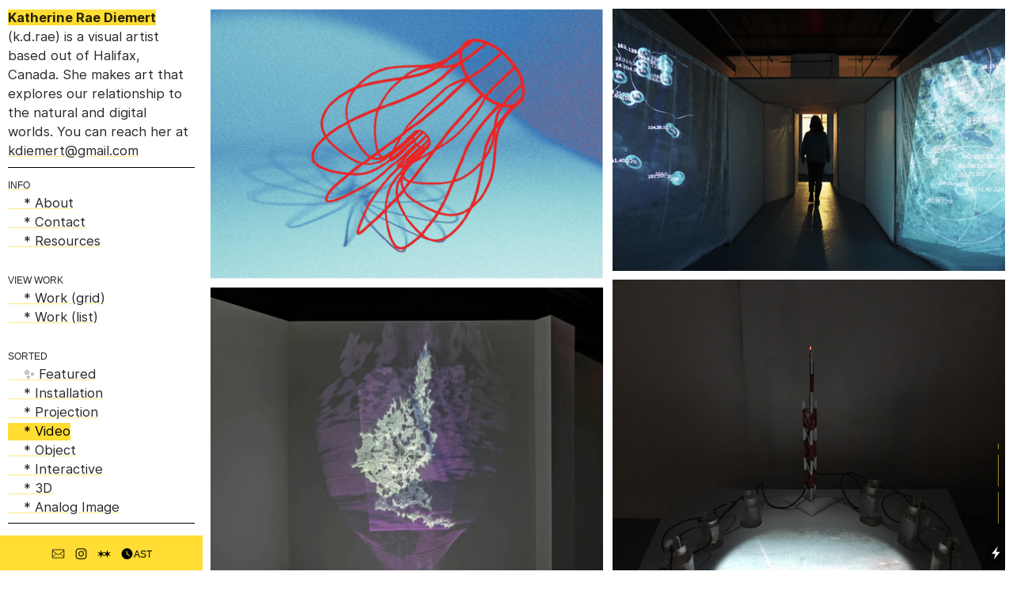

--- FILE ---
content_type: text/html; charset=UTF-8
request_url: https://kdrae.com/Video
body_size: 38252
content:
<!DOCTYPE html>
<!-- 

        Running on cargo.site

-->
<html lang="en" data-predefined-style="true" data-css-presets="true" data-css-preset data-typography-preset>
	<head>
<script>
				var __cargo_context__ = 'live';
				var __cargo_js_ver__ = 'c=2837859173';
				var __cargo_maint__ = false;
				
				
			</script>
					<meta http-equiv="X-UA-Compatible" content="IE=edge,chrome=1">
		<meta http-equiv="Content-Type" content="text/html; charset=utf-8">
		<meta name="viewport" content="initial-scale=1.0, maximum-scale=1.0, user-scalable=no">
		
			<meta name="robots" content="index,follow">
		<title>Katherine Diemert's Portfolio</title>
		<meta name="description" content="Cargo">
		
		<link rel="preconnect" href="https://static.cargo.site" crossorigin>
		<link rel="preconnect" href="https://freight.cargo.site" crossorigin>
				<link rel="preconnect" href="https://type.cargo.site" crossorigin>

		<!--<link rel="preload" href="https://static.cargo.site/assets/social/IconFont-Regular-0.9.3.woff2" as="font" type="font/woff" crossorigin>-->

		

		<link href="https://static.cargo.site/favicon/favicon.ico" rel="shortcut icon">
		<link href="https://kdrae.com/rss" rel="alternate" type="application/rss+xml" title="Katherine Diemert's Portfolio feed">

		<link href="https://kdrae.com/stylesheet?c=2837859173&1744380829" id="member_stylesheet" rel="stylesheet" type="text/css" />
<style id="">@font-face{font-family:Icons;src:url(https://static.cargo.site/assets/social/IconFont-Regular-0.9.3.woff2);unicode-range:U+E000-E15C,U+F0000,U+FE0E}@font-face{font-family:Icons;src:url(https://static.cargo.site/assets/social/IconFont-Regular-0.9.3.woff2);font-weight:240;unicode-range:U+E000-E15C,U+F0000,U+FE0E}@font-face{font-family:Icons;src:url(https://static.cargo.site/assets/social/IconFont-Regular-0.9.3.woff2);unicode-range:U+E000-E15C,U+F0000,U+FE0E;font-weight:400}@font-face{font-family:Icons;src:url(https://static.cargo.site/assets/social/IconFont-Regular-0.9.3.woff2);unicode-range:U+E000-E15C,U+F0000,U+FE0E;font-weight:600}@font-face{font-family:Icons;src:url(https://static.cargo.site/assets/social/IconFont-Regular-0.9.3.woff2);unicode-range:U+E000-E15C,U+F0000,U+FE0E;font-weight:800}@font-face{font-family:Icons;src:url(https://static.cargo.site/assets/social/IconFont-Regular-0.9.3.woff2);unicode-range:U+E000-E15C,U+F0000,U+FE0E;font-style:italic}@font-face{font-family:Icons;src:url(https://static.cargo.site/assets/social/IconFont-Regular-0.9.3.woff2);unicode-range:U+E000-E15C,U+F0000,U+FE0E;font-weight:200;font-style:italic}@font-face{font-family:Icons;src:url(https://static.cargo.site/assets/social/IconFont-Regular-0.9.3.woff2);unicode-range:U+E000-E15C,U+F0000,U+FE0E;font-weight:400;font-style:italic}@font-face{font-family:Icons;src:url(https://static.cargo.site/assets/social/IconFont-Regular-0.9.3.woff2);unicode-range:U+E000-E15C,U+F0000,U+FE0E;font-weight:600;font-style:italic}@font-face{font-family:Icons;src:url(https://static.cargo.site/assets/social/IconFont-Regular-0.9.3.woff2);unicode-range:U+E000-E15C,U+F0000,U+FE0E;font-weight:800;font-style:italic}body.iconfont-loading,body.iconfont-loading *{color:transparent!important}body{-moz-osx-font-smoothing:grayscale;-webkit-font-smoothing:antialiased;-webkit-text-size-adjust:none}body.no-scroll{overflow:hidden}/*!
 * Content
 */.page{word-wrap:break-word}:focus{outline:0}.pointer-events-none{pointer-events:none}.pointer-events-auto{pointer-events:auto}.pointer-events-none .page_content .audio-player,.pointer-events-none .page_content .shop_product,.pointer-events-none .page_content a,.pointer-events-none .page_content audio,.pointer-events-none .page_content button,.pointer-events-none .page_content details,.pointer-events-none .page_content iframe,.pointer-events-none .page_content img,.pointer-events-none .page_content input,.pointer-events-none .page_content video{pointer-events:auto}.pointer-events-none .page_content *>a,.pointer-events-none .page_content>a{position:relative}s *{text-transform:inherit}#toolset{position:fixed;bottom:10px;right:10px;z-index:8}.mobile #toolset,.template_site_inframe #toolset{display:none}#toolset a{display:block;height:24px;width:24px;margin:0;padding:0;text-decoration:none;background:rgba(0,0,0,.2)}#toolset a:hover{background:rgba(0,0,0,.8)}[data-adminview] #toolset a,[data-adminview] #toolset_admin a{background:rgba(0,0,0,.04);pointer-events:none;cursor:default}#toolset_admin a:active{background:rgba(0,0,0,.7)}#toolset_admin a svg>*{transform:scale(1.1) translate(0,-.5px);transform-origin:50% 50%}#toolset_admin a svg{pointer-events:none;width:100%!important;height:auto!important}#following-container{overflow:auto;-webkit-overflow-scrolling:touch}#following-container iframe{height:100%;width:100%;position:absolute;top:0;left:0;right:0;bottom:0}:root{--following-width:-400px;--following-animation-duration:450ms}@keyframes following-open{0%{transform:translateX(0)}100%{transform:translateX(var(--following-width))}}@keyframes following-open-inverse{0%{transform:translateX(0)}100%{transform:translateX(calc(-1 * var(--following-width)))}}@keyframes following-close{0%{transform:translateX(var(--following-width))}100%{transform:translateX(0)}}@keyframes following-close-inverse{0%{transform:translateX(calc(-1 * var(--following-width)))}100%{transform:translateX(0)}}body.animate-left{animation:following-open var(--following-animation-duration);animation-fill-mode:both;animation-timing-function:cubic-bezier(.24,1,.29,1)}#following-container.animate-left{animation:following-close-inverse var(--following-animation-duration);animation-fill-mode:both;animation-timing-function:cubic-bezier(.24,1,.29,1)}#following-container.animate-left #following-frame{animation:following-close var(--following-animation-duration);animation-fill-mode:both;animation-timing-function:cubic-bezier(.24,1,.29,1)}body.animate-right{animation:following-close var(--following-animation-duration);animation-fill-mode:both;animation-timing-function:cubic-bezier(.24,1,.29,1)}#following-container.animate-right{animation:following-open-inverse var(--following-animation-duration);animation-fill-mode:both;animation-timing-function:cubic-bezier(.24,1,.29,1)}#following-container.animate-right #following-frame{animation:following-open var(--following-animation-duration);animation-fill-mode:both;animation-timing-function:cubic-bezier(.24,1,.29,1)}.slick-slider{position:relative;display:block;-moz-box-sizing:border-box;box-sizing:border-box;-webkit-user-select:none;-moz-user-select:none;-ms-user-select:none;user-select:none;-webkit-touch-callout:none;-khtml-user-select:none;-ms-touch-action:pan-y;touch-action:pan-y;-webkit-tap-highlight-color:transparent}.slick-list{position:relative;display:block;overflow:hidden;margin:0;padding:0}.slick-list:focus{outline:0}.slick-list.dragging{cursor:pointer;cursor:hand}.slick-slider .slick-list,.slick-slider .slick-track{transform:translate3d(0,0,0);will-change:transform}.slick-track{position:relative;top:0;left:0;display:block}.slick-track:after,.slick-track:before{display:table;content:'';width:1px;height:1px;margin-top:-1px;margin-left:-1px}.slick-track:after{clear:both}.slick-loading .slick-track{visibility:hidden}.slick-slide{display:none;float:left;height:100%;min-height:1px}[dir=rtl] .slick-slide{float:right}.content .slick-slide img{display:inline-block}.content .slick-slide img:not(.image-zoom){cursor:pointer}.content .scrub .slick-list,.content .scrub .slick-slide img:not(.image-zoom){cursor:ew-resize}body.slideshow-scrub-dragging *{cursor:ew-resize!important}.content .slick-slide img:not([src]),.content .slick-slide img[src='']{width:100%;height:auto}.slick-slide.slick-loading img{display:none}.slick-slide.dragging img{pointer-events:none}.slick-initialized .slick-slide{display:block}.slick-loading .slick-slide{visibility:hidden}.slick-vertical .slick-slide{display:block;height:auto;border:1px solid transparent}.slick-arrow.slick-hidden{display:none}.slick-arrow{position:absolute;z-index:9;width:0;top:0;height:100%;cursor:pointer;will-change:opacity;-webkit-transition:opacity 333ms cubic-bezier(.4,0,.22,1);transition:opacity 333ms cubic-bezier(.4,0,.22,1)}.slick-arrow.hidden{opacity:0}.slick-arrow svg{position:absolute;width:36px;height:36px;top:0;left:0;right:0;bottom:0;margin:auto;transform:translate(.25px,.25px)}.slick-arrow svg.right-arrow{transform:translate(.25px,.25px) scaleX(-1)}.slick-arrow svg:active{opacity:.75}.slick-arrow svg .arrow-shape{fill:none!important;stroke:#fff;stroke-linecap:square}.slick-arrow svg .arrow-outline{fill:none!important;stroke-width:2.5px;stroke:rgba(0,0,0,.6);stroke-linecap:square}.slick-arrow.slick-next{right:0;text-align:right}.slick-next svg,.wallpaper-navigation .slick-next svg{margin-right:10px}.mobile .slick-next svg{margin-right:10px}.slick-arrow.slick-prev{text-align:left}.slick-prev svg,.wallpaper-navigation .slick-prev svg{margin-left:10px}.mobile .slick-prev svg{margin-left:10px}.loading_animation{display:none;vertical-align:middle;z-index:15;line-height:0;pointer-events:none;border-radius:100%}.loading_animation.hidden{display:none}.loading_animation.pulsing{opacity:0;display:inline-block;animation-delay:.1s;-webkit-animation-delay:.1s;-moz-animation-delay:.1s;animation-duration:12s;animation-iteration-count:infinite;animation:fade-pulse-in .5s ease-in-out;-moz-animation:fade-pulse-in .5s ease-in-out;-webkit-animation:fade-pulse-in .5s ease-in-out;-webkit-animation-fill-mode:forwards;-moz-animation-fill-mode:forwards;animation-fill-mode:forwards}.loading_animation.pulsing.no-delay{animation-delay:0s;-webkit-animation-delay:0s;-moz-animation-delay:0s}.loading_animation div{border-radius:100%}.loading_animation div svg{max-width:100%;height:auto}.loading_animation div,.loading_animation div svg{width:20px;height:20px}.loading_animation.full-width svg{width:100%;height:auto}.loading_animation.full-width.big svg{width:100px;height:100px}.loading_animation div svg>*{fill:#ccc}.loading_animation div{-webkit-animation:spin-loading 12s ease-out;-webkit-animation-iteration-count:infinite;-moz-animation:spin-loading 12s ease-out;-moz-animation-iteration-count:infinite;animation:spin-loading 12s ease-out;animation-iteration-count:infinite}.loading_animation.hidden{display:none}[data-backdrop] .loading_animation{position:absolute;top:15px;left:15px;z-index:99}.loading_animation.position-absolute.middle{top:calc(50% - 10px);left:calc(50% - 10px)}.loading_animation.position-absolute.topleft{top:0;left:0}.loading_animation.position-absolute.middleright{top:calc(50% - 10px);right:1rem}.loading_animation.position-absolute.middleleft{top:calc(50% - 10px);left:1rem}.loading_animation.gray div svg>*{fill:#999}.loading_animation.gray-dark div svg>*{fill:#666}.loading_animation.gray-darker div svg>*{fill:#555}.loading_animation.gray-light div svg>*{fill:#ccc}.loading_animation.white div svg>*{fill:rgba(255,255,255,.85)}.loading_animation.blue div svg>*{fill:#698fff}.loading_animation.inline{display:inline-block;margin-bottom:.5ex}.loading_animation.inline.left{margin-right:.5ex}@-webkit-keyframes fade-pulse-in{0%{opacity:0}50%{opacity:.5}100%{opacity:1}}@-moz-keyframes fade-pulse-in{0%{opacity:0}50%{opacity:.5}100%{opacity:1}}@keyframes fade-pulse-in{0%{opacity:0}50%{opacity:.5}100%{opacity:1}}@-webkit-keyframes pulsate{0%{opacity:1}50%{opacity:0}100%{opacity:1}}@-moz-keyframes pulsate{0%{opacity:1}50%{opacity:0}100%{opacity:1}}@keyframes pulsate{0%{opacity:1}50%{opacity:0}100%{opacity:1}}@-webkit-keyframes spin-loading{0%{transform:rotate(0)}9%{transform:rotate(1050deg)}18%{transform:rotate(-1090deg)}20%{transform:rotate(-1080deg)}23%{transform:rotate(-1080deg)}28%{transform:rotate(-1095deg)}29%{transform:rotate(-1065deg)}34%{transform:rotate(-1080deg)}35%{transform:rotate(-1050deg)}40%{transform:rotate(-1065deg)}41%{transform:rotate(-1035deg)}44%{transform:rotate(-1035deg)}47%{transform:rotate(-2160deg)}50%{transform:rotate(-2160deg)}56%{transform:rotate(45deg)}60%{transform:rotate(45deg)}80%{transform:rotate(6120deg)}100%{transform:rotate(0)}}@keyframes spin-loading{0%{transform:rotate(0)}9%{transform:rotate(1050deg)}18%{transform:rotate(-1090deg)}20%{transform:rotate(-1080deg)}23%{transform:rotate(-1080deg)}28%{transform:rotate(-1095deg)}29%{transform:rotate(-1065deg)}34%{transform:rotate(-1080deg)}35%{transform:rotate(-1050deg)}40%{transform:rotate(-1065deg)}41%{transform:rotate(-1035deg)}44%{transform:rotate(-1035deg)}47%{transform:rotate(-2160deg)}50%{transform:rotate(-2160deg)}56%{transform:rotate(45deg)}60%{transform:rotate(45deg)}80%{transform:rotate(6120deg)}100%{transform:rotate(0)}}[grid-row]{align-items:flex-start;box-sizing:border-box;display:-webkit-box;display:-webkit-flex;display:-ms-flexbox;display:flex;-webkit-flex-wrap:wrap;-ms-flex-wrap:wrap;flex-wrap:wrap}[grid-col]{box-sizing:border-box}[grid-row] [grid-col].empty:after{content:"\0000A0";cursor:text}body.mobile[data-adminview=content-editproject] [grid-row] [grid-col].empty:after{display:none}[grid-col=auto]{-webkit-box-flex:1;-webkit-flex:1;-ms-flex:1;flex:1}[grid-col=x12]{width:100%}[grid-col=x11]{width:50%}[grid-col=x10]{width:33.33%}[grid-col=x9]{width:25%}[grid-col=x8]{width:20%}[grid-col=x7]{width:16.666666667%}[grid-col=x6]{width:14.285714286%}[grid-col=x5]{width:12.5%}[grid-col=x4]{width:11.111111111%}[grid-col=x3]{width:10%}[grid-col=x2]{width:9.090909091%}[grid-col=x1]{width:8.333333333%}[grid-col="1"]{width:8.33333%}[grid-col="2"]{width:16.66667%}[grid-col="3"]{width:25%}[grid-col="4"]{width:33.33333%}[grid-col="5"]{width:41.66667%}[grid-col="6"]{width:50%}[grid-col="7"]{width:58.33333%}[grid-col="8"]{width:66.66667%}[grid-col="9"]{width:75%}[grid-col="10"]{width:83.33333%}[grid-col="11"]{width:91.66667%}[grid-col="12"]{width:100%}body.mobile [grid-responsive] [grid-col]{width:100%;-webkit-box-flex:none;-webkit-flex:none;-ms-flex:none;flex:none}[data-ce-host=true][contenteditable=true] [grid-pad]{pointer-events:none}[data-ce-host=true][contenteditable=true] [grid-pad]>*{pointer-events:auto}[grid-pad="0"]{padding:0}[grid-pad="0.25"]{padding:.125rem}[grid-pad="0.5"]{padding:.25rem}[grid-pad="0.75"]{padding:.375rem}[grid-pad="1"]{padding:.5rem}[grid-pad="1.25"]{padding:.625rem}[grid-pad="1.5"]{padding:.75rem}[grid-pad="1.75"]{padding:.875rem}[grid-pad="2"]{padding:1rem}[grid-pad="2.5"]{padding:1.25rem}[grid-pad="3"]{padding:1.5rem}[grid-pad="3.5"]{padding:1.75rem}[grid-pad="4"]{padding:2rem}[grid-pad="5"]{padding:2.5rem}[grid-pad="6"]{padding:3rem}[grid-pad="7"]{padding:3.5rem}[grid-pad="8"]{padding:4rem}[grid-pad="9"]{padding:4.5rem}[grid-pad="10"]{padding:5rem}[grid-gutter="0"]{margin:0}[grid-gutter="0.5"]{margin:-.25rem}[grid-gutter="1"]{margin:-.5rem}[grid-gutter="1.5"]{margin:-.75rem}[grid-gutter="2"]{margin:-1rem}[grid-gutter="2.5"]{margin:-1.25rem}[grid-gutter="3"]{margin:-1.5rem}[grid-gutter="3.5"]{margin:-1.75rem}[grid-gutter="4"]{margin:-2rem}[grid-gutter="5"]{margin:-2.5rem}[grid-gutter="6"]{margin:-3rem}[grid-gutter="7"]{margin:-3.5rem}[grid-gutter="8"]{margin:-4rem}[grid-gutter="10"]{margin:-5rem}[grid-gutter="12"]{margin:-6rem}[grid-gutter="14"]{margin:-7rem}[grid-gutter="16"]{margin:-8rem}[grid-gutter="18"]{margin:-9rem}[grid-gutter="20"]{margin:-10rem}small{max-width:100%;text-decoration:inherit}img:not([src]),img[src='']{outline:1px solid rgba(177,177,177,.4);outline-offset:-1px;content:url([data-uri])}img.image-zoom{cursor:-webkit-zoom-in;cursor:-moz-zoom-in;cursor:zoom-in}#imprimatur{color:#333;font-size:10px;font-family:-apple-system,BlinkMacSystemFont,"Segoe UI",Roboto,Oxygen,Ubuntu,Cantarell,"Open Sans","Helvetica Neue",sans-serif,"Sans Serif",Icons;/*!System*/position:fixed;opacity:.3;right:-28px;bottom:160px;transform:rotate(270deg);-ms-transform:rotate(270deg);-webkit-transform:rotate(270deg);z-index:8;text-transform:uppercase;color:#999;opacity:.5;padding-bottom:2px;text-decoration:none}.mobile #imprimatur{display:none}bodycopy cargo-link a{font-family:-apple-system,BlinkMacSystemFont,"Segoe UI",Roboto,Oxygen,Ubuntu,Cantarell,"Open Sans","Helvetica Neue",sans-serif,"Sans Serif",Icons;/*!System*/font-size:12px;font-style:normal;font-weight:400;transform:rotate(270deg);text-decoration:none;position:fixed!important;right:-27px;bottom:100px;text-decoration:none;letter-spacing:normal;background:0 0;border:0;border-bottom:0;outline:0}/*! PhotoSwipe Default UI CSS by Dmitry Semenov | photoswipe.com | MIT license */.pswp--has_mouse .pswp__button--arrow--left,.pswp--has_mouse .pswp__button--arrow--right,.pswp__ui{visibility:visible}.pswp--minimal--dark .pswp__top-bar,.pswp__button{background:0 0}.pswp,.pswp__bg,.pswp__container,.pswp__img--placeholder,.pswp__zoom-wrap,.quick-view-navigation{-webkit-backface-visibility:hidden}.pswp__button{cursor:pointer;opacity:1;-webkit-appearance:none;transition:opacity .2s;-webkit-box-shadow:none;box-shadow:none}.pswp__button-close>svg{top:10px;right:10px;margin-left:auto}.pswp--touch .quick-view-navigation{display:none}.pswp__ui{-webkit-font-smoothing:auto;opacity:1;z-index:1550}.quick-view-navigation{will-change:opacity;-webkit-transition:opacity 333ms cubic-bezier(.4,0,.22,1);transition:opacity 333ms cubic-bezier(.4,0,.22,1)}.quick-view-navigation .pswp__group .pswp__button{pointer-events:auto}.pswp__button>svg{position:absolute;width:36px;height:36px}.quick-view-navigation .pswp__group:active svg{opacity:.75}.pswp__button svg .shape-shape{fill:#fff}.pswp__button svg .shape-outline{fill:#000}.pswp__button-prev>svg{top:0;bottom:0;left:10px;margin:auto}.pswp__button-next>svg{top:0;bottom:0;right:10px;margin:auto}.quick-view-navigation .pswp__group .pswp__button-prev{position:absolute;left:0;top:0;width:0;height:100%}.quick-view-navigation .pswp__group .pswp__button-next{position:absolute;right:0;top:0;width:0;height:100%}.quick-view-navigation .close-button,.quick-view-navigation .left-arrow,.quick-view-navigation .right-arrow{transform:translate(.25px,.25px)}.quick-view-navigation .right-arrow{transform:translate(.25px,.25px) scaleX(-1)}.pswp__button svg .shape-outline{fill:transparent!important;stroke:#000;stroke-width:2.5px;stroke-linecap:square}.pswp__button svg .shape-shape{fill:transparent!important;stroke:#fff;stroke-width:1.5px;stroke-linecap:square}.pswp__bg,.pswp__scroll-wrap,.pswp__zoom-wrap{width:100%;position:absolute}.quick-view-navigation .pswp__group .pswp__button-close{margin:0}.pswp__container,.pswp__item,.pswp__zoom-wrap{right:0;bottom:0;top:0;position:absolute;left:0}.pswp__ui--hidden .pswp__button{opacity:.001}.pswp__ui--hidden .pswp__button,.pswp__ui--hidden .pswp__button *{pointer-events:none}.pswp .pswp__ui.pswp__ui--displaynone{display:none}.pswp__element--disabled{display:none!important}/*! PhotoSwipe main CSS by Dmitry Semenov | photoswipe.com | MIT license */.pswp{position:fixed;display:none;height:100%;width:100%;top:0;left:0;right:0;bottom:0;margin:auto;-ms-touch-action:none;touch-action:none;z-index:9999999;-webkit-text-size-adjust:100%;line-height:initial;letter-spacing:initial;outline:0}.pswp img{max-width:none}.pswp--zoom-disabled .pswp__img{cursor:default!important}.pswp--animate_opacity{opacity:.001;will-change:opacity;-webkit-transition:opacity 333ms cubic-bezier(.4,0,.22,1);transition:opacity 333ms cubic-bezier(.4,0,.22,1)}.pswp--open{display:block}.pswp--zoom-allowed .pswp__img{cursor:-webkit-zoom-in;cursor:-moz-zoom-in;cursor:zoom-in}.pswp--zoomed-in .pswp__img{cursor:-webkit-grab;cursor:-moz-grab;cursor:grab}.pswp--dragging .pswp__img{cursor:-webkit-grabbing;cursor:-moz-grabbing;cursor:grabbing}.pswp__bg{left:0;top:0;height:100%;opacity:0;transform:translateZ(0);will-change:opacity}.pswp__scroll-wrap{left:0;top:0;height:100%}.pswp__container,.pswp__zoom-wrap{-ms-touch-action:none;touch-action:none}.pswp__container,.pswp__img{-webkit-user-select:none;-moz-user-select:none;-ms-user-select:none;user-select:none;-webkit-tap-highlight-color:transparent;-webkit-touch-callout:none}.pswp__zoom-wrap{-webkit-transform-origin:left top;-ms-transform-origin:left top;transform-origin:left top;-webkit-transition:-webkit-transform 222ms cubic-bezier(.4,0,.22,1);transition:transform 222ms cubic-bezier(.4,0,.22,1)}.pswp__bg{-webkit-transition:opacity 222ms cubic-bezier(.4,0,.22,1);transition:opacity 222ms cubic-bezier(.4,0,.22,1)}.pswp--animated-in .pswp__bg,.pswp--animated-in .pswp__zoom-wrap{-webkit-transition:none;transition:none}.pswp--hide-overflow .pswp__scroll-wrap,.pswp--hide-overflow.pswp{overflow:hidden}.pswp__img{position:absolute;width:auto;height:auto;top:0;left:0}.pswp__img--placeholder--blank{background:#222}.pswp--ie .pswp__img{width:100%!important;height:auto!important;left:0;top:0}.pswp__ui--idle{opacity:0}.pswp__error-msg{position:absolute;left:0;top:50%;width:100%;text-align:center;font-size:14px;line-height:16px;margin-top:-8px;color:#ccc}.pswp__error-msg a{color:#ccc;text-decoration:underline}.pswp__error-msg{font-family:-apple-system,BlinkMacSystemFont,"Segoe UI",Roboto,Oxygen,Ubuntu,Cantarell,"Open Sans","Helvetica Neue",sans-serif}.quick-view.mouse-down .iframe-item{pointer-events:none!important}.quick-view-caption-positioner{pointer-events:none;width:100%;height:100%}.quick-view-caption-wrapper{margin:auto;position:absolute;bottom:0;left:0;right:0}.quick-view-horizontal-align-left .quick-view-caption-wrapper{margin-left:0}.quick-view-horizontal-align-right .quick-view-caption-wrapper{margin-right:0}[data-quick-view-caption]{transition:.1s opacity ease-in-out;position:absolute;bottom:0;left:0;right:0}.quick-view-horizontal-align-left [data-quick-view-caption]{text-align:left}.quick-view-horizontal-align-right [data-quick-view-caption]{text-align:right}.quick-view-caption{transition:.1s opacity ease-in-out}.quick-view-caption>*{display:inline-block}.quick-view-caption *{pointer-events:auto}.quick-view-caption.hidden{opacity:0}.shop_product .dropdown_wrapper{flex:0 0 100%;position:relative}.shop_product select{appearance:none;-moz-appearance:none;-webkit-appearance:none;outline:0;-webkit-font-smoothing:antialiased;-moz-osx-font-smoothing:grayscale;cursor:pointer;border-radius:0;white-space:nowrap;overflow:hidden!important;text-overflow:ellipsis}.shop_product select.dropdown::-ms-expand{display:none}.shop_product a{cursor:pointer;border-bottom:none;text-decoration:none}.shop_product a.out-of-stock{pointer-events:none}body.audio-player-dragging *{cursor:ew-resize!important}.audio-player{display:inline-flex;flex:1 0 calc(100% - 2px);width:calc(100% - 2px)}.audio-player .button{height:100%;flex:0 0 3.3rem;display:flex}.audio-player .separator{left:3.3rem;height:100%}.audio-player .buffer{width:0%;height:100%;transition:left .3s linear,width .3s linear}.audio-player.seeking .buffer{transition:left 0s,width 0s}.audio-player.seeking{user-select:none;-webkit-user-select:none;cursor:ew-resize}.audio-player.seeking *{user-select:none;-webkit-user-select:none;cursor:ew-resize}.audio-player .bar{overflow:hidden;display:flex;justify-content:space-between;align-content:center;flex-grow:1}.audio-player .progress{width:0%;height:100%;transition:width .3s linear}.audio-player.seeking .progress{transition:width 0s}.audio-player .pause,.audio-player .play{cursor:pointer;height:100%}.audio-player .note-icon{margin:auto 0;order:2;flex:0 1 auto}.audio-player .title{white-space:nowrap;overflow:hidden;text-overflow:ellipsis;pointer-events:none;user-select:none;padding:.5rem 0 .5rem 1rem;margin:auto auto auto 0;flex:0 3 auto;min-width:0;width:100%}.audio-player .total-time{flex:0 1 auto;margin:auto 0}.audio-player .current-time,.audio-player .play-text{flex:0 1 auto;margin:auto 0}.audio-player .stream-anim{user-select:none;margin:auto auto auto 0}.audio-player .stream-anim span{display:inline-block}.audio-player .buffer,.audio-player .current-time,.audio-player .note-svg,.audio-player .play-text,.audio-player .separator,.audio-player .total-time{user-select:none;pointer-events:none}.audio-player .buffer,.audio-player .play-text,.audio-player .progress{position:absolute}.audio-player,.audio-player .bar,.audio-player .button,.audio-player .current-time,.audio-player .note-icon,.audio-player .pause,.audio-player .play,.audio-player .total-time{position:relative}body.mobile .audio-player,body.mobile .audio-player *{-webkit-touch-callout:none}#standalone-admin-frame{border:0;width:400px;position:absolute;right:0;top:0;height:100vh;z-index:99}body[standalone-admin=true] #standalone-admin-frame{transform:translate(0,0)}body[standalone-admin=true] .main_container{width:calc(100% - 400px)}body[standalone-admin=false] #standalone-admin-frame{transform:translate(100%,0)}body[standalone-admin=false] .main_container{width:100%}.toggle_standaloneAdmin{position:fixed;top:0;right:400px;height:40px;width:40px;z-index:999;cursor:pointer;background-color:rgba(0,0,0,.4)}.toggle_standaloneAdmin:active{opacity:.7}body[standalone-admin=false] .toggle_standaloneAdmin{right:0}.toggle_standaloneAdmin *{color:#fff;fill:#fff}.toggle_standaloneAdmin svg{padding:6px;width:100%;height:100%;opacity:.85}body[standalone-admin=false] .toggle_standaloneAdmin #close,body[standalone-admin=true] .toggle_standaloneAdmin #backdropsettings{display:none}.toggle_standaloneAdmin>div{width:100%;height:100%}#admin_toggle_button{position:fixed;top:50%;transform:translate(0,-50%);right:400px;height:36px;width:12px;z-index:999;cursor:pointer;background-color:rgba(0,0,0,.09);padding-left:2px;margin-right:5px}#admin_toggle_button .bar{content:'';background:rgba(0,0,0,.09);position:fixed;width:5px;bottom:0;top:0;z-index:10}#admin_toggle_button:active{background:rgba(0,0,0,.065)}#admin_toggle_button *{color:#fff;fill:#fff}#admin_toggle_button svg{padding:0;width:16px;height:36px;margin-left:1px;opacity:1}#admin_toggle_button svg *{fill:#fff;opacity:1}#admin_toggle_button[data-state=closed] .toggle_admin_close{display:none}#admin_toggle_button[data-state=closed],#admin_toggle_button[data-state=closed] .toggle_admin_open{width:20px;cursor:pointer;margin:0}#admin_toggle_button[data-state=closed] svg{margin-left:2px}#admin_toggle_button[data-state=open] .toggle_admin_open{display:none}select,select *{text-rendering:auto!important}b b{font-weight:inherit}*{-webkit-box-sizing:border-box;-moz-box-sizing:border-box;box-sizing:border-box}customhtml>*{position:relative;z-index:10}body,html{min-height:100vh;margin:0;padding:0}html{touch-action:manipulation;position:relative;background-color:#fff}.main_container{min-height:100vh;width:100%;overflow:hidden}.container{display:-webkit-box;display:-webkit-flex;display:-moz-box;display:-ms-flexbox;display:flex;-webkit-flex-wrap:wrap;-moz-flex-wrap:wrap;-ms-flex-wrap:wrap;flex-wrap:wrap;max-width:100%;width:100%;overflow:visible}.container{align-items:flex-start;-webkit-align-items:flex-start}.page{z-index:2}.page ul li>text-limit{display:block}.content,.content_container,.pinned{-webkit-flex:1 0 auto;-moz-flex:1 0 auto;-ms-flex:1 0 auto;flex:1 0 auto;max-width:100%}.content_container{width:100%}.content_container.full_height{min-height:100vh}.page_background{position:absolute;top:0;left:0;width:100%;height:100%}.page_container{position:relative;overflow:visible;width:100%}.backdrop{position:absolute;top:0;z-index:1;width:100%;height:100%;max-height:100vh}.backdrop>div{position:absolute;top:0;left:0;width:100%;height:100%;-webkit-backface-visibility:hidden;backface-visibility:hidden;transform:translate3d(0,0,0);contain:strict}[data-backdrop].backdrop>div[data-overflowing]{max-height:100vh;position:absolute;top:0;left:0}body.mobile [split-responsive]{display:flex;flex-direction:column}body.mobile [split-responsive] .container{width:100%;order:2}body.mobile [split-responsive] .backdrop{position:relative;height:50vh;width:100%;order:1}body.mobile [split-responsive] [data-auxiliary].backdrop{position:absolute;height:50vh;width:100%;order:1}.page{position:relative;z-index:2}img[data-align=left]{float:left}img[data-align=right]{float:right}[data-rotation]{transform-origin:center center}.content .page_content:not([contenteditable=true]) [data-draggable]{pointer-events:auto!important;backface-visibility:hidden}.preserve-3d{-moz-transform-style:preserve-3d;transform-style:preserve-3d}.content .page_content:not([contenteditable=true]) [data-draggable] iframe{pointer-events:none!important}.dragging-active iframe{pointer-events:none!important}.content .page_content:not([contenteditable=true]) [data-draggable]:active{opacity:1}.content .scroll-transition-fade{transition:transform 1s ease-in-out,opacity .8s ease-in-out}.content .scroll-transition-fade.below-viewport{opacity:0;transform:translateY(40px)}.mobile.full_width .page_container:not([split-layout]) .container_width{width:100%}[data-view=pinned_bottom] .bottom_pin_invisibility{visibility:hidden}.pinned{position:relative;width:100%}.pinned .page_container.accommodate:not(.fixed):not(.overlay){z-index:2}.pinned .page_container.overlay{position:absolute;z-index:4}.pinned .page_container.overlay.fixed{position:fixed}.pinned .page_container.overlay.fixed .page{max-height:100vh;-webkit-overflow-scrolling:touch}.pinned .page_container.overlay.fixed .page.allow-scroll{overflow-y:auto;overflow-x:hidden}.pinned .page_container.overlay.fixed .page.allow-scroll{align-items:flex-start;-webkit-align-items:flex-start}.pinned .page_container .page.allow-scroll::-webkit-scrollbar{width:0;background:0 0;display:none}.pinned.pinned_top .page_container.overlay{left:0;top:0}.pinned.pinned_bottom .page_container.overlay{left:0;bottom:0}div[data-container=set]:empty{margin-top:1px}.thumbnails{position:relative;z-index:1}[thumbnails=grid]{align-items:baseline}[thumbnails=justify] .thumbnail{box-sizing:content-box}[thumbnails][data-padding-zero] .thumbnail{margin-bottom:-1px}[thumbnails=montessori] .thumbnail{pointer-events:auto;position:absolute}[thumbnails] .thumbnail>a{display:block;text-decoration:none}[thumbnails=montessori]{height:0}[thumbnails][data-resizing],[thumbnails][data-resizing] *{cursor:nwse-resize}[thumbnails] .thumbnail .resize-handle{cursor:nwse-resize;width:26px;height:26px;padding:5px;position:absolute;opacity:.75;right:-1px;bottom:-1px;z-index:100}[thumbnails][data-resizing] .resize-handle{display:none}[thumbnails] .thumbnail .resize-handle svg{position:absolute;top:0;left:0}[thumbnails] .thumbnail .resize-handle:hover{opacity:1}[data-can-move].thumbnail .resize-handle svg .resize_path_outline{fill:#fff}[data-can-move].thumbnail .resize-handle svg .resize_path{fill:#000}[thumbnails=montessori] .thumbnail_sizer{height:0;width:100%;position:relative;padding-bottom:100%;pointer-events:none}[thumbnails] .thumbnail img{display:block;min-height:3px;margin-bottom:0}[thumbnails] .thumbnail img:not([src]),img[src=""]{margin:0!important;width:100%;min-height:3px;height:100%!important;position:absolute}[aspect-ratio="1x1"].thumb_image{height:0;padding-bottom:100%;overflow:hidden}[aspect-ratio="4x3"].thumb_image{height:0;padding-bottom:75%;overflow:hidden}[aspect-ratio="16x9"].thumb_image{height:0;padding-bottom:56.25%;overflow:hidden}[thumbnails] .thumb_image{width:100%;position:relative}[thumbnails][thumbnail-vertical-align=top]{align-items:flex-start}[thumbnails][thumbnail-vertical-align=middle]{align-items:center}[thumbnails][thumbnail-vertical-align=bottom]{align-items:baseline}[thumbnails][thumbnail-horizontal-align=left]{justify-content:flex-start}[thumbnails][thumbnail-horizontal-align=middle]{justify-content:center}[thumbnails][thumbnail-horizontal-align=right]{justify-content:flex-end}.thumb_image.default_image>svg{position:absolute;top:0;left:0;bottom:0;right:0;width:100%;height:100%}.thumb_image.default_image{outline:1px solid #ccc;outline-offset:-1px;position:relative}.mobile.full_width [data-view=Thumbnail] .thumbnails_width{width:100%}.content [data-draggable] a:active,.content [data-draggable] img:active{opacity:initial}.content .draggable-dragging{opacity:initial}[data-draggable].draggable_visible{visibility:visible}[data-draggable].draggable_hidden{visibility:hidden}.gallery_card [data-draggable],.marquee [data-draggable]{visibility:inherit}[data-draggable]{visibility:visible;background-color:rgba(0,0,0,.003)}#site_menu_panel_container .image-gallery:not(.initialized){height:0;padding-bottom:100%;min-height:initial}.image-gallery:not(.initialized){min-height:100vh;visibility:hidden;width:100%}.image-gallery .gallery_card img{display:block;width:100%;height:auto}.image-gallery .gallery_card{transform-origin:center}.image-gallery .gallery_card.dragging{opacity:.1;transform:initial!important}.image-gallery:not([image-gallery=slideshow]) .gallery_card iframe:only-child,.image-gallery:not([image-gallery=slideshow]) .gallery_card video:only-child{width:100%;height:100%;top:0;left:0;position:absolute}.image-gallery[image-gallery=slideshow] .gallery_card video[muted][autoplay]:not([controls]),.image-gallery[image-gallery=slideshow] .gallery_card video[muted][data-autoplay]:not([controls]){pointer-events:none}.image-gallery [image-gallery-pad="0"] video:only-child{object-fit:cover;height:calc(100% + 1px)}div.image-gallery>a,div.image-gallery>iframe,div.image-gallery>img,div.image-gallery>video{display:none}[image-gallery-row]{align-items:flex-start;box-sizing:border-box;display:-webkit-box;display:-webkit-flex;display:-ms-flexbox;display:flex;-webkit-flex-wrap:wrap;-ms-flex-wrap:wrap;flex-wrap:wrap}.image-gallery .gallery_card_image{width:100%;position:relative}[data-predefined-style=true] .image-gallery a.gallery_card{display:block;border:none}[image-gallery-col]{box-sizing:border-box}[image-gallery-col=x12]{width:100%}[image-gallery-col=x11]{width:50%}[image-gallery-col=x10]{width:33.33%}[image-gallery-col=x9]{width:25%}[image-gallery-col=x8]{width:20%}[image-gallery-col=x7]{width:16.666666667%}[image-gallery-col=x6]{width:14.285714286%}[image-gallery-col=x5]{width:12.5%}[image-gallery-col=x4]{width:11.111111111%}[image-gallery-col=x3]{width:10%}[image-gallery-col=x2]{width:9.090909091%}[image-gallery-col=x1]{width:8.333333333%}.content .page_content [image-gallery-pad].image-gallery{pointer-events:none}.content .page_content [image-gallery-pad].image-gallery .gallery_card_image>*,.content .page_content [image-gallery-pad].image-gallery .gallery_image_caption{pointer-events:auto}.content .page_content [image-gallery-pad="0"]{padding:0}.content .page_content [image-gallery-pad="0.25"]{padding:.125rem}.content .page_content [image-gallery-pad="0.5"]{padding:.25rem}.content .page_content [image-gallery-pad="0.75"]{padding:.375rem}.content .page_content [image-gallery-pad="1"]{padding:.5rem}.content .page_content [image-gallery-pad="1.25"]{padding:.625rem}.content .page_content [image-gallery-pad="1.5"]{padding:.75rem}.content .page_content [image-gallery-pad="1.75"]{padding:.875rem}.content .page_content [image-gallery-pad="2"]{padding:1rem}.content .page_content [image-gallery-pad="2.5"]{padding:1.25rem}.content .page_content [image-gallery-pad="3"]{padding:1.5rem}.content .page_content [image-gallery-pad="3.5"]{padding:1.75rem}.content .page_content [image-gallery-pad="4"]{padding:2rem}.content .page_content [image-gallery-pad="5"]{padding:2.5rem}.content .page_content [image-gallery-pad="6"]{padding:3rem}.content .page_content [image-gallery-pad="7"]{padding:3.5rem}.content .page_content [image-gallery-pad="8"]{padding:4rem}.content .page_content [image-gallery-pad="9"]{padding:4.5rem}.content .page_content [image-gallery-pad="10"]{padding:5rem}.content .page_content [image-gallery-gutter="0"]{margin:0}.content .page_content [image-gallery-gutter="0.5"]{margin:-.25rem}.content .page_content [image-gallery-gutter="1"]{margin:-.5rem}.content .page_content [image-gallery-gutter="1.5"]{margin:-.75rem}.content .page_content [image-gallery-gutter="2"]{margin:-1rem}.content .page_content [image-gallery-gutter="2.5"]{margin:-1.25rem}.content .page_content [image-gallery-gutter="3"]{margin:-1.5rem}.content .page_content [image-gallery-gutter="3.5"]{margin:-1.75rem}.content .page_content [image-gallery-gutter="4"]{margin:-2rem}.content .page_content [image-gallery-gutter="5"]{margin:-2.5rem}.content .page_content [image-gallery-gutter="6"]{margin:-3rem}.content .page_content [image-gallery-gutter="7"]{margin:-3.5rem}.content .page_content [image-gallery-gutter="8"]{margin:-4rem}.content .page_content [image-gallery-gutter="10"]{margin:-5rem}.content .page_content [image-gallery-gutter="12"]{margin:-6rem}.content .page_content [image-gallery-gutter="14"]{margin:-7rem}.content .page_content [image-gallery-gutter="16"]{margin:-8rem}.content .page_content [image-gallery-gutter="18"]{margin:-9rem}.content .page_content [image-gallery-gutter="20"]{margin:-10rem}[image-gallery=slideshow]:not(.initialized)>*{min-height:1px;opacity:0;min-width:100%}[image-gallery=slideshow][data-constrained-by=height] [image-gallery-vertical-align].slick-track{align-items:flex-start}[image-gallery=slideshow] img.image-zoom:active{opacity:initial}[image-gallery=slideshow].slick-initialized .gallery_card{pointer-events:none}[image-gallery=slideshow].slick-initialized .gallery_card.slick-current{pointer-events:auto}[image-gallery=slideshow] .gallery_card:not(.has_caption){line-height:0}.content .page_content [image-gallery=slideshow].image-gallery>*{pointer-events:auto}.content [image-gallery=slideshow].image-gallery.slick-initialized .gallery_card{overflow:hidden;margin:0;display:flex;flex-flow:row wrap;flex-shrink:0}.content [image-gallery=slideshow].image-gallery.slick-initialized .gallery_card.slick-current{overflow:visible}[image-gallery=slideshow] .gallery_image_caption{opacity:1;transition:opacity .3s;-webkit-transition:opacity .3s;width:100%;margin-left:auto;margin-right:auto;clear:both}[image-gallery-horizontal-align=left] .gallery_image_caption{text-align:left}[image-gallery-horizontal-align=middle] .gallery_image_caption{text-align:center}[image-gallery-horizontal-align=right] .gallery_image_caption{text-align:right}[image-gallery=slideshow][data-slideshow-in-transition] .gallery_image_caption{opacity:0;transition:opacity .3s;-webkit-transition:opacity .3s}[image-gallery=slideshow] .gallery_card_image{width:initial;margin:0;display:inline-block}[image-gallery=slideshow] .gallery_card img{margin:0;display:block}[image-gallery=slideshow][data-exploded]{align-items:flex-start;box-sizing:border-box;display:-webkit-box;display:-webkit-flex;display:-ms-flexbox;display:flex;-webkit-flex-wrap:wrap;-ms-flex-wrap:wrap;flex-wrap:wrap;justify-content:flex-start;align-content:flex-start}[image-gallery=slideshow][data-exploded] .gallery_card{padding:1rem;width:16.666%}[image-gallery=slideshow][data-exploded] .gallery_card_image{height:0;display:block;width:100%}[image-gallery=grid]{align-items:baseline}[image-gallery=grid] .gallery_card.has_caption .gallery_card_image{display:block}[image-gallery=grid] [image-gallery-pad="0"].gallery_card{margin-bottom:-1px}[image-gallery=grid] .gallery_card img{margin:0}[image-gallery=columns] .gallery_card img{margin:0}[image-gallery=justify]{align-items:flex-start}[image-gallery=justify] .gallery_card img{margin:0}[image-gallery=montessori][image-gallery-row]{display:block}[image-gallery=montessori] a.gallery_card,[image-gallery=montessori] div.gallery_card{position:absolute;pointer-events:auto}[image-gallery=montessori][data-can-move] .gallery_card,[image-gallery=montessori][data-can-move] .gallery_card .gallery_card_image,[image-gallery=montessori][data-can-move] .gallery_card .gallery_card_image>*{cursor:move}[image-gallery=montessori]{position:relative;height:0}[image-gallery=freeform] .gallery_card{position:relative}[image-gallery=freeform] [image-gallery-pad="0"].gallery_card{margin-bottom:-1px}[image-gallery-vertical-align]{display:flex;flex-flow:row wrap}[image-gallery-vertical-align].slick-track{display:flex;flex-flow:row nowrap}.image-gallery .slick-list{margin-bottom:-.3px}[image-gallery-vertical-align=top]{align-content:flex-start;align-items:flex-start}[image-gallery-vertical-align=middle]{align-items:center;align-content:center}[image-gallery-vertical-align=bottom]{align-content:flex-end;align-items:flex-end}[image-gallery-horizontal-align=left]{justify-content:flex-start}[image-gallery-horizontal-align=middle]{justify-content:center}[image-gallery-horizontal-align=right]{justify-content:flex-end}.image-gallery[data-resizing],.image-gallery[data-resizing] *{cursor:nwse-resize!important}.image-gallery .gallery_card .resize-handle,.image-gallery .gallery_card .resize-handle *{cursor:nwse-resize!important}.image-gallery .gallery_card .resize-handle{width:26px;height:26px;padding:5px;position:absolute;opacity:.75;right:-1px;bottom:-1px;z-index:10}.image-gallery[data-resizing] .resize-handle{display:none}.image-gallery .gallery_card .resize-handle svg{cursor:nwse-resize!important;position:absolute;top:0;left:0}.image-gallery .gallery_card .resize-handle:hover{opacity:1}[data-can-move].gallery_card .resize-handle svg .resize_path_outline{fill:#fff}[data-can-move].gallery_card .resize-handle svg .resize_path{fill:#000}[image-gallery=montessori] .thumbnail_sizer{height:0;width:100%;position:relative;padding-bottom:100%;pointer-events:none}#site_menu_button{display:block;text-decoration:none;pointer-events:auto;z-index:9;vertical-align:top;cursor:pointer;box-sizing:content-box;font-family:Icons}#site_menu_button.custom_icon{padding:0;line-height:0}#site_menu_button.custom_icon img{width:100%;height:auto}#site_menu_wrapper.disabled #site_menu_button{display:none}#site_menu_wrapper.mobile_only #site_menu_button{display:none}body.mobile #site_menu_wrapper.mobile_only:not(.disabled) #site_menu_button:not(.active){display:block}#site_menu_panel_container[data-type=cargo_menu] #site_menu_panel{display:block;position:fixed;top:0;right:0;bottom:0;left:0;z-index:10;cursor:default}.site_menu{pointer-events:auto;position:absolute;z-index:11;top:0;bottom:0;line-height:0;max-width:400px;min-width:300px;font-size:20px;text-align:left;background:rgba(20,20,20,.95);padding:20px 30px 90px 30px;overflow-y:auto;overflow-x:hidden;display:-webkit-box;display:-webkit-flex;display:-ms-flexbox;display:flex;-webkit-box-orient:vertical;-webkit-box-direction:normal;-webkit-flex-direction:column;-ms-flex-direction:column;flex-direction:column;-webkit-box-pack:start;-webkit-justify-content:flex-start;-ms-flex-pack:start;justify-content:flex-start}body.mobile #site_menu_wrapper .site_menu{-webkit-overflow-scrolling:touch;min-width:auto;max-width:100%;width:100%;padding:20px}#site_menu_wrapper[data-sitemenu-position=bottom-left] #site_menu,#site_menu_wrapper[data-sitemenu-position=top-left] #site_menu{left:0}#site_menu_wrapper[data-sitemenu-position=bottom-right] #site_menu,#site_menu_wrapper[data-sitemenu-position=top-right] #site_menu{right:0}#site_menu_wrapper[data-type=page] .site_menu{right:0;left:0;width:100%;padding:0;margin:0;background:0 0}.site_menu_wrapper.open .site_menu{display:block}.site_menu div{display:block}.site_menu a{text-decoration:none;display:inline-block;color:rgba(255,255,255,.75);max-width:100%;overflow:hidden;white-space:nowrap;text-overflow:ellipsis;line-height:1.4}.site_menu div a.active{color:rgba(255,255,255,.4)}.site_menu div.set-link>a{font-weight:700}.site_menu div.hidden{display:none}.site_menu .close{display:block;position:absolute;top:0;right:10px;font-size:60px;line-height:50px;font-weight:200;color:rgba(255,255,255,.4);cursor:pointer;user-select:none}#site_menu_panel_container .page_container{position:relative;overflow:hidden;background:0 0;z-index:2}#site_menu_panel_container .site_menu_page_wrapper{position:fixed;top:0;left:0;overflow-y:auto;-webkit-overflow-scrolling:touch;height:100%;width:100%;z-index:100}#site_menu_panel_container .site_menu_page_wrapper .backdrop{pointer-events:none}#site_menu_panel_container #site_menu_page_overlay{position:fixed;top:0;right:0;bottom:0;left:0;cursor:default;z-index:1}#shop_button{display:block;text-decoration:none;pointer-events:auto;z-index:9;vertical-align:top;cursor:pointer;box-sizing:content-box;font-family:Icons}#shop_button.custom_icon{padding:0;line-height:0}#shop_button.custom_icon img{width:100%;height:auto}#shop_button.disabled{display:none}.loading[data-loading]{display:none;position:fixed;bottom:8px;left:8px;z-index:100}.new_site_button_wrapper{font-size:1.8rem;font-weight:400;color:rgba(0,0,0,.85);font-family:-apple-system,BlinkMacSystemFont,'Segoe UI',Roboto,Oxygen,Ubuntu,Cantarell,'Open Sans','Helvetica Neue',sans-serif,'Sans Serif',Icons;font-style:normal;line-height:1.4;color:#fff;position:fixed;bottom:0;right:0;z-index:999}body.template_site #toolset{display:none!important}body.mobile .new_site_button{display:none}.new_site_button{display:flex;height:44px;cursor:pointer}.new_site_button .plus{width:44px;height:100%}.new_site_button .plus svg{width:100%;height:100%}.new_site_button .plus svg line{stroke:#000;stroke-width:2px}.new_site_button .plus:after,.new_site_button .plus:before{content:'';width:30px;height:2px}.new_site_button .text{background:#0fce83;display:none;padding:7.5px 15px 7.5px 15px;height:100%;font-size:20px;color:#222}.new_site_button:active{opacity:.8}.new_site_button.show_full .text{display:block}.new_site_button.show_full .plus{display:none}html:not(.admin-wrapper) .template_site #confirm_modal [data-progress] .progress-indicator:after{content:'Generating Site...';padding:7.5px 15px;right:-200px;color:#000}bodycopy svg.marker-overlay,bodycopy svg.marker-overlay *{transform-origin:0 0;-webkit-transform-origin:0 0;box-sizing:initial}bodycopy svg#svgroot{box-sizing:initial}bodycopy svg.marker-overlay{padding:inherit;position:absolute;left:0;top:0;width:100%;height:100%;min-height:1px;overflow:visible;pointer-events:none;z-index:999}bodycopy svg.marker-overlay *{pointer-events:initial}bodycopy svg.marker-overlay text{letter-spacing:initial}bodycopy svg.marker-overlay a{cursor:pointer}.marquee:not(.torn-down){overflow:hidden;width:100%;position:relative;padding-bottom:.25em;padding-top:.25em;margin-bottom:-.25em;margin-top:-.25em;contain:layout}.marquee .marquee_contents{will-change:transform;display:flex;flex-direction:column}.marquee[behavior][direction].torn-down{white-space:normal}.marquee[behavior=bounce] .marquee_contents{display:block;float:left;clear:both}.marquee[behavior=bounce] .marquee_inner{display:block}.marquee[behavior=bounce][direction=vertical] .marquee_contents{width:100%}.marquee[behavior=bounce][direction=diagonal] .marquee_inner:last-child,.marquee[behavior=bounce][direction=vertical] .marquee_inner:last-child{position:relative;visibility:hidden}.marquee[behavior=bounce][direction=horizontal],.marquee[behavior=scroll][direction=horizontal]{white-space:pre}.marquee[behavior=scroll][direction=horizontal] .marquee_contents{display:inline-flex;white-space:nowrap;min-width:100%}.marquee[behavior=scroll][direction=horizontal] .marquee_inner{min-width:100%}.marquee[behavior=scroll] .marquee_inner:first-child{will-change:transform;position:absolute;width:100%;top:0;left:0}.cycle{display:none}</style>
<script type="text/json" data-set="defaults" >{"current_offset":0,"current_page":1,"cargo_url":"kdrae","is_domain":true,"is_mobile":false,"is_tablet":false,"is_phone":false,"homepage_id":0,"tags":"Video","api_path":"https:\/\/kdrae.com\/_api","is_editor":false,"is_template":false}</script>
<script type="text/json" data-set="DisplayOptions" >{"user_id":819519,"pagination_count":24,"title_in_project":true,"disable_project_scroll":false,"learning_cargo_seen":true,"resource_url":null,"use_sets":null,"sets_are_clickable":null,"set_links_position":null,"sticky_pages":null,"total_projects":0,"slideshow_responsive":false,"slideshow_thumbnails_header":true,"layout_options":{"content_position":"right_cover","content_width":"80","content_margin":"5","main_margin":"1","text_alignment":"text_left","vertical_position":"vertical_top","bgcolor":"rgb(255, 255, 255)","WebFontConfig":{"system":{"families":{"Helvetica Neue":{"variants":["n4","i4","n7","i7"]},"-apple-system":{"variants":["n4"]}}},"cargo":{"families":{"Inter":{"variants":["n4","i4","n6","i6","n7","i7","n9","i9"]},"Messapia":{"variants":["n4","n7"]}}}},"links_orientation":"links_horizontal","viewport_size":"phone","mobile_zoom":"22","mobile_view":"desktop","mobile_padding":"-3","mobile_formatting":false,"width_unit":"rem","text_width":"66","is_feed":false,"limit_vertical_images":true,"image_zoom":true,"mobile_images_full_width":true,"responsive_columns":"1","responsive_thumbnails_padding":"0.7","enable_sitemenu":false,"sitemenu_mobileonly":false,"menu_position":"top-left","sitemenu_option":"cargo_menu","responsive_row_height":"75","advanced_padding_enabled":false,"main_margin_top":"1","main_margin_right":"1","main_margin_bottom":"1","main_margin_left":"1","mobile_pages_full_width":true,"scroll_transition":false,"image_full_zoom":false,"quick_view_height":"100","quick_view_width":"100","quick_view_alignment":"quick_view_center_center","advanced_quick_view_padding_enabled":false,"quick_view_padding":"0","quick_view_padding_top":"0","quick_view_padding_bottom":"0","quick_view_padding_left":"0","quick_view_padding_right":"0","quick_content_alignment":"quick_content_center_center","close_quick_view_on_scroll":true,"show_quick_view_ui":true,"quick_view_bgcolor":"","quick_view_caption":false},"element_sort":{"no-group":[{"name":"Navigation","isActive":true},{"name":"Header Text","isActive":true},{"name":"Content","isActive":true},{"name":"Header Image","isActive":false}]},"site_menu_options":{"display_type":"cargo_menu","enable":true,"mobile_only":true,"position":"top-right","single_page_id":14553692,"icon":"\ue131","show_homepage":true,"single_page_url":"Menu","custom_icon":false},"ecommerce_options":{"enable_ecommerce_button":false,"shop_button_position":"top-right","shop_icon":"text","custom_icon":false,"shop_icon_text":"Cart &lt;(#)&gt;","icon":"","enable_geofencing":false,"enabled_countries":["AF","AX","AL","DZ","AS","AD","AO","AI","AQ","AG","AR","AM","AW","AU","AT","AZ","BS","BH","BD","BB","BY","BE","BZ","BJ","BM","BT","BO","BQ","BA","BW","BV","BR","IO","BN","BG","BF","BI","KH","CM","CA","CV","KY","CF","TD","CL","CN","CX","CC","CO","KM","CG","CD","CK","CR","CI","HR","CU","CW","CY","CZ","DK","DJ","DM","DO","EC","EG","SV","GQ","ER","EE","ET","FK","FO","FJ","FI","FR","GF","PF","TF","GA","GM","GE","DE","GH","GI","GR","GL","GD","GP","GU","GT","GG","GN","GW","GY","HT","HM","VA","HN","HK","HU","IS","IN","ID","IR","IQ","IE","IM","IL","IT","JM","JP","JE","JO","KZ","KE","KI","KP","KR","KW","KG","LA","LV","LB","LS","LR","LY","LI","LT","LU","MO","MK","MG","MW","MY","MV","ML","MT","MH","MQ","MR","MU","YT","MX","FM","MD","MC","MN","ME","MS","MA","MZ","MM","NA","NR","NP","NL","NC","NZ","NI","NE","NG","NU","NF","MP","NO","OM","PK","PW","PS","PA","PG","PY","PE","PH","PN","PL","PT","PR","QA","RE","RO","RU","RW","BL","SH","KN","LC","MF","PM","VC","WS","SM","ST","SA","SN","RS","SC","SL","SG","SX","SK","SI","SB","SO","ZA","GS","SS","ES","LK","SD","SR","SJ","SZ","SE","CH","SY","TW","TJ","TZ","TH","TL","TG","TK","TO","TT","TN","TR","TM","TC","TV","UG","UA","AE","GB","US","UM","UY","UZ","VU","VE","VN","VG","VI","WF","EH","YE","ZM","ZW"]}}</script>
<script type="text/json" data-set="Site" >{"id":"819519","direct_link":"https:\/\/kdrae.com","display_url":"kdrae.com","site_url":"kdrae","account_shop_id":null,"has_ecommerce":false,"has_shop":false,"ecommerce_key_public":null,"cargo_spark_button":true,"following_url":null,"website_title":"Katherine Diemert's Portfolio","meta_tags":"","meta_description":"","meta_head":"","homepage_id":"14553681","css_url":"https:\/\/kdrae.com\/stylesheet","rss_url":"https:\/\/kdrae.com\/rss","js_url":"\/_jsapps\/design\/design.js","favicon_url":"https:\/\/static.cargo.site\/favicon\/favicon.ico","home_url":"https:\/\/cargo.site","auth_url":"https:\/\/cargo.site","profile_url":null,"profile_width":0,"profile_height":0,"social_image_url":null,"social_width":0,"social_height":0,"social_description":"Cargo","social_has_image":false,"social_has_description":false,"site_menu_icon":null,"site_menu_has_image":false,"custom_html":"<customhtml><\/customhtml>","filter":null,"is_editor":false,"use_hi_res":false,"hiq":null,"progenitor_site":"object","files":{"Cloth_test_1.mp4":"https:\/\/files.cargocollective.com\/c819519\/Cloth_test_1.mp4?1599009334","Comp_UP_2_medBit.mp4":"https:\/\/files.cargocollective.com\/c819519\/Comp_UP_2_medBit.mp4?1598993315","Comp_DOWN_1_medBit.mp4":"https:\/\/files.cargocollective.com\/c819519\/Comp_DOWN_1_medBit.mp4?1598993308"},"resource_url":"kdrae.com\/_api\/v0\/site\/819519"}</script>
<script type="text/json" data-set="ScaffoldingData" >{"id":0,"title":"Katherine Diemert's Portfolio","project_url":0,"set_id":0,"is_homepage":false,"pin":false,"is_set":true,"in_nav":false,"stack":false,"sort":0,"index":0,"page_count":3,"pin_position":null,"thumbnail_options":null,"pages":[{"id":14553680,"title":"Main","project_url":"Main","set_id":0,"is_homepage":false,"pin":false,"is_set":true,"in_nav":false,"stack":false,"sort":0,"index":0,"page_count":1,"pin_position":null,"thumbnail_options":null,"pages":[{"id":14553681,"site_id":819519,"project_url":"Featured-Projects","direct_link":"https:\/\/kdrae.com\/Featured-Projects","type":"page","title":"Featured Projects","title_no_html":"Featured Projects","tags":"","display":true,"pin":false,"pin_options":{},"in_nav":false,"is_homepage":true,"backdrop_enabled":false,"is_set":false,"stack":false,"excerpt":"","content":"<a href=\"John-Ashbery\" rel=\"history\"><\/a>","content_no_html":"","content_partial_html":"<a href=\"John-Ashbery\" rel=\"history\"><\/a>","thumb":"78667528","thumb_meta":{"thumbnail_crop":{"percentWidth":"100","marginLeft":0,"marginTop":0,"imageModel":{"id":78667528,"project_id":14553681,"image_ref":"{image 3}","name":"a.jpg","hash":"b608340a741d7a9fd2f42fb184867ca5e93f6e0f4f369ad7738587a19a6ca067","width":2000,"height":2786,"sort":0,"exclude_from_backdrop":false,"date_added":1596052006},"stored":{"ratio":139.3,"crop_ratio":"1x1"},"cropManuallySet":false}},"thumb_is_visible":false,"sort":1,"index":0,"set_id":14553680,"page_options":{"using_local_css":true,"local_css":"[local-style=\"14553681\"] .container_width {\n}\n\n[local-style=\"14553681\"] body {\n}\n\n[local-style=\"14553681\"] .backdrop {\n}\n\n[local-style=\"14553681\"] .page {\n\tmin-height: auto \/*!page_height_default*\/;\n}\n\n[local-style=\"14553681\"] .page_background {\n\tbackground-color: #fff \/*!page_container_bgcolor*\/;\n}\n\n[local-style=\"14553681\"] .content_padding {\n\tpadding-top: 0rem \/*!main_margin*\/;\n\tpadding-bottom: 0rem \/*!main_margin*\/;\n\tpadding-left: 0rem \/*!main_margin*\/;\n\tpadding-right: 0rem \/*!main_margin*\/;\n}\n\n[data-predefined-style=\"true\"] [local-style=\"14553681\"] bodycopy {\n}\n\n[data-predefined-style=\"true\"] [local-style=\"14553681\"] bodycopy a {\n}\n\n[data-predefined-style=\"true\"] [local-style=\"14553681\"] h1 {\n}\n\n[data-predefined-style=\"true\"] [local-style=\"14553681\"] h1 a {\n}\n\n[data-predefined-style=\"true\"] [local-style=\"14553681\"] h2 {\n}\n\n[data-predefined-style=\"true\"] [local-style=\"14553681\"] h2 a {\n}\n\n[data-predefined-style=\"true\"] [local-style=\"14553681\"] small {\n}\n\n[data-predefined-style=\"true\"] [local-style=\"14553681\"] small a {\n}\n\n[local-style=\"14553681\"] .container {\n\talign-items: center \/*!vertical_middle*\/;\n\t-webkit-align-items: center \/*!vertical_middle*\/;\n}","local_layout_options":{"split_layout":false,"split_responsive":false,"full_height":false,"advanced_padding_enabled":false,"page_container_bgcolor":"#fff","show_local_thumbs":true,"page_bgcolor":"","main_margin":"0","main_margin_top":"0","main_margin_right":"0","main_margin_bottom":"0","main_margin_left":"0","vertical_position":"vertical_middle"},"svg_overlay":"<svg width=\"1\" height=\"1\" xmlns=\"http:\/\/www.w3.org\/2000\/svg\" xmlns:svg=\"http:\/\/www.w3.org\/2000\/svg\" class=\"marker-overlay\">\n <!-- Created with SVG-edit - https:\/\/github.com\/SVG-Edit\/svgedit-->\n <g transform=\"translate(161.97058486938477, 121.63319396972656)\" class=\"layer\">\n  <title><\/title>\n <\/g>\n<\/svg>","svg_fonts":{},"pin_options":{},"thumbnail_options":{"show_local_thumbs":true,"use_global_thumb_settings":false,"filter_set":"","filter_type":"tag","filter_tags":"Featured"}},"set_open":false,"images":[{"id":78667528,"project_id":14553681,"image_ref":"{image 3}","name":"a.jpg","hash":"b608340a741d7a9fd2f42fb184867ca5e93f6e0f4f369ad7738587a19a6ca067","width":2000,"height":2786,"sort":0,"exclude_from_backdrop":false,"date_added":"1596052006"},{"id":78667530,"project_id":14553681,"image_ref":"{image 6}","name":"d.jpg","hash":"9f15a9a346e395667b6b4d0811b722b055f813700d5ed5914eaeaf061558b729","width":2000,"height":2509,"sort":0,"exclude_from_backdrop":false,"date_added":"1596052006"},{"id":78667532,"project_id":14553681,"image_ref":"{image 9}","name":"f.jpg","hash":"7fb542521ee71b7e7a59f40804d14a777983096dd07ec17767a3bbb567d9335c","width":2000,"height":3000,"sort":0,"exclude_from_backdrop":false,"date_added":"1596052006"},{"id":78667534,"project_id":14553681,"image_ref":"{image 10}","name":"g.jpg","hash":"c242e961677e6c1660576645169e70f8dd816569faf60ea3a1477f20cc5bf3a9","width":2000,"height":2551,"sort":0,"exclude_from_backdrop":false,"date_added":"1596052006"},{"id":78667537,"project_id":14553681,"image_ref":"{image 12}","name":"i.jpg","hash":"f1aa9de6b248b58d0a7aa9bfe48e11b2813b6e937033f0aaaa0e292e4dcc162d","width":2000,"height":2501,"sort":0,"exclude_from_backdrop":false,"date_added":"1596052006"},{"id":78667539,"project_id":14553681,"image_ref":"{image 13}","name":"j.jpg","hash":"77ea4cfa46b89f526ab87e288230ba96b12d7d45982387198e5c365f3b6a924c","width":2000,"height":2416,"sort":0,"exclude_from_backdrop":false,"date_added":"1596052006"},{"id":78667541,"project_id":14553681,"image_ref":"{image 15}","name":"aaa.jpg","hash":"66303584544fb48a22200ca159ded6f920008f2a28fa28ade954194c696226db","width":2000,"height":3000,"sort":0,"exclude_from_backdrop":false,"date_added":"1596052006"},{"id":78667544,"project_id":14553681,"image_ref":"{image 16}","name":"1.jpg","hash":"98f1238c44fb2af27231b476d50aece762883a252d602fc56e764c102e5d8ddf","width":2000,"height":2000,"sort":0,"exclude_from_backdrop":false,"date_added":"1596052006"},{"id":78813295,"project_id":14553681,"image_ref":"{image 17}","name":"hourglasses_environment.jpg","hash":"607ba3f8297dc038596257c5c42a6400039d9680c53f8ea4337305262c0066e1","width":1600,"height":1067,"sort":0,"exclude_from_backdrop":false,"date_added":"1596212278"},{"id":78813323,"project_id":14553681,"image_ref":"{image 18}","name":"Front.png","hash":"fce4dda7866cc721ad94c80a1c1dc96c62d532a705bf6aa5908a863666bef27f","width":779,"height":1200,"sort":0,"exclude_from_backdrop":false,"date_added":"1596212338"},{"id":78813483,"project_id":14553681,"image_ref":"{image 19}","name":"Window_Detail_1.png","hash":"4b97d9e00451f8750501b4cc3ac61c40821b62f4dc5ba09af7b4de65c5da7bc8","width":800,"height":526,"sort":0,"exclude_from_backdrop":false,"date_added":"1596212360"},{"id":78814342,"project_id":14553681,"image_ref":"{image 20}","name":"small_detail.jpg","hash":"a529432075cc462f022bf54fcc03cdcedbbab0f661cdcdc8775701c22a4d3039","width":1200,"height":800,"sort":0,"exclude_from_backdrop":false,"date_added":"1596212515"},{"id":78814375,"project_id":14553681,"image_ref":"{image 21}","name":"MagicShop_0028S.png","hash":"5a3effcc43864ee51ad5bc55c786d3d8e150fb2141960b27299b09c6ae4a5ae4","width":600,"height":897,"sort":0,"exclude_from_backdrop":false,"date_added":"1596212577"}],"backdrop":{"id":2271106,"site_id":819519,"page_id":14553681,"backdrop_id":3,"backdrop_path":"wallpaper","is_active":true,"data":{"scale_option":"cover","repeat_image":false,"margin":0,"pattern_size":0,"limit_size":false,"overlay_color":"transparent","bg_color":"transparent","cycle_images":true,"autoplay":true,"slideshow_transition":"fade","transition_timeout":2.5,"transition_duration":1,"randomize":false,"arrow_navigation":false,"focus_object":"{}","backdrop_viewport_lock":false,"use_image_focus":"false","image":"78813483","requires_webgl":"false"}}},{"id":14620473,"title":"Info","project_url":"Info-1","set_id":14553680,"is_homepage":false,"pin":false,"is_set":true,"in_nav":true,"stack":true,"sort":3,"index":0,"page_count":3,"pin_position":null,"thumbnail_options":null,"pages":[{"id":14846622,"site_id":819519,"project_url":"Flower-Field-Marquee","direct_link":"https:\/\/kdrae.com\/Flower-Field-Marquee","type":"page","title":"Flower Field Marquee","title_no_html":"Flower Field Marquee","tags":"","display":false,"pin":true,"pin_options":{"position":"bottom","overlay":false,"accommodate":true,"fixed":false},"in_nav":false,"is_homepage":false,"backdrop_enabled":false,"is_set":false,"stack":false,"excerpt":"\ue066\ufe0e\n\n\ue064\ufe0e\u00a0 \u00a0 \ue064\ufe0e \u00a0 \u00a0 \ue064\ufe0e\u00a0 \u00a0\ue064\ufe0e\ue07f\ufe0e\ue064\ufe0e\ue07f\ufe0e \ue07f\ufe0e\ue064\ufe0e\ue07f\ufe0e\ue064\ufe0e\u00a0 \u00a0 \u00a0 \u00a0 \u00a0 \u00a0 \u00a0 \u00a0 \u00a0 \u00a0 \ue064\ufe0e\u00a0 \u00a0 \ue064\ufe0e\u00a0 \u00a0 \u00a0 \u00a0 \u00a0 \u00a0 \u00a0...","content":"<br><div class=\"marquee\" speed=\"1\"><div style=\"text-align: center;\"><div class=\"rotate\">\ue066\ufe0e<\/div><\/div><\/div><br>\n<div style=\"text-align: center;\"><div class=\"marquee\" speed=\"-2\"><div style=\"text-align: center;\">\ue064\ufe0e&nbsp; &nbsp; \ue064\ufe0e &nbsp; &nbsp; \ue064\ufe0e&nbsp; &nbsp;\ue064\ufe0e\ue07f\ufe0e\ue064\ufe0e\ue07f\ufe0e \ue07f\ufe0e\ue064\ufe0e\ue07f\ufe0e\ue064\ufe0e&nbsp; &nbsp; &nbsp; &nbsp; &nbsp; &nbsp; &nbsp; &nbsp; &nbsp; &nbsp; \ue064\ufe0e&nbsp; &nbsp; \ue064\ufe0e&nbsp; &nbsp; &nbsp; &nbsp; &nbsp; &nbsp; &nbsp; &nbsp; \ue064\ufe0e<br><\/div><\/div>\n<br>\n\ue121\ufe0e&nbsp; &nbsp; \ue121\ufe0e\ue121\ufe0e&nbsp; &nbsp; \ue121\ufe0e\ue121\ufe0e \ue121\ufe0e&nbsp; &nbsp; \ue121\ufe0e\ue121\ufe0e\ue121\ufe0e&nbsp; &nbsp; \ue121\ufe0e&nbsp; &nbsp; \ue121\ufe0e\ue121\ufe0e\ue121\ufe0e&nbsp;\ue121\ufe0e&nbsp;\ue121\ufe0e\ue121\ufe0e&nbsp;&nbsp; &nbsp; \ue121\ufe0e&nbsp; &nbsp; &nbsp; &nbsp; \ue121\ufe0e\ue121\ufe0e&nbsp;\ue121\ufe0e\ue121\ufe0e&nbsp; &nbsp; \ue121\ufe0e<br><\/div><hr><a href=\"#top\">\ue153\ufe0e\ufe0e\ufe0e to the top<\/a>","content_no_html":"\ue066\ufe0e\n\ue064\ufe0e&nbsp; &nbsp; \ue064\ufe0e &nbsp; &nbsp; \ue064\ufe0e&nbsp; &nbsp;\ue064\ufe0e\ue07f\ufe0e\ue064\ufe0e\ue07f\ufe0e \ue07f\ufe0e\ue064\ufe0e\ue07f\ufe0e\ue064\ufe0e&nbsp; &nbsp; &nbsp; &nbsp; &nbsp; &nbsp; &nbsp; &nbsp; &nbsp; &nbsp; \ue064\ufe0e&nbsp; &nbsp; \ue064\ufe0e&nbsp; &nbsp; &nbsp; &nbsp; &nbsp; &nbsp; &nbsp; &nbsp; \ue064\ufe0e\n\n\ue121\ufe0e&nbsp; &nbsp; \ue121\ufe0e\ue121\ufe0e&nbsp; &nbsp; \ue121\ufe0e\ue121\ufe0e \ue121\ufe0e&nbsp; &nbsp; \ue121\ufe0e\ue121\ufe0e\ue121\ufe0e&nbsp; &nbsp; \ue121\ufe0e&nbsp; &nbsp; \ue121\ufe0e\ue121\ufe0e\ue121\ufe0e&nbsp;\ue121\ufe0e&nbsp;\ue121\ufe0e\ue121\ufe0e&nbsp;&nbsp; &nbsp; \ue121\ufe0e&nbsp; &nbsp; &nbsp; &nbsp; \ue121\ufe0e\ue121\ufe0e&nbsp;\ue121\ufe0e\ue121\ufe0e&nbsp; &nbsp; \ue121\ufe0e\ue153\ufe0e\ufe0e\ufe0e to the top","content_partial_html":"<br>\ue066\ufe0e<br>\n\ue064\ufe0e&nbsp; &nbsp; \ue064\ufe0e &nbsp; &nbsp; \ue064\ufe0e&nbsp; &nbsp;\ue064\ufe0e\ue07f\ufe0e\ue064\ufe0e\ue07f\ufe0e \ue07f\ufe0e\ue064\ufe0e\ue07f\ufe0e\ue064\ufe0e&nbsp; &nbsp; &nbsp; &nbsp; &nbsp; &nbsp; &nbsp; &nbsp; &nbsp; &nbsp; \ue064\ufe0e&nbsp; &nbsp; \ue064\ufe0e&nbsp; &nbsp; &nbsp; &nbsp; &nbsp; &nbsp; &nbsp; &nbsp; \ue064\ufe0e<br>\n<br>\n\ue121\ufe0e&nbsp; &nbsp; \ue121\ufe0e\ue121\ufe0e&nbsp; &nbsp; \ue121\ufe0e\ue121\ufe0e \ue121\ufe0e&nbsp; &nbsp; \ue121\ufe0e\ue121\ufe0e\ue121\ufe0e&nbsp; &nbsp; \ue121\ufe0e&nbsp; &nbsp; \ue121\ufe0e\ue121\ufe0e\ue121\ufe0e&nbsp;\ue121\ufe0e&nbsp;\ue121\ufe0e\ue121\ufe0e&nbsp;&nbsp; &nbsp; \ue121\ufe0e&nbsp; &nbsp; &nbsp; &nbsp; \ue121\ufe0e\ue121\ufe0e&nbsp;\ue121\ufe0e\ue121\ufe0e&nbsp; &nbsp; \ue121\ufe0e<br><hr><a href=\"#top\">\ue153\ufe0e\ufe0e\ufe0e to the top<\/a>","thumb":"","thumb_meta":null,"thumb_is_visible":false,"sort":4,"index":0,"set_id":14620473,"page_options":{"using_local_css":true,"local_css":"[local-style=\"14846622\"] .container_width {\n}\n\n[local-style=\"14846622\"] body {\n\tbackground-color: initial \/*!variable_defaults*\/;\n}\n\n[local-style=\"14846622\"] .backdrop {\n\twidth: 100% \/*!background_cover*\/;\n}\n\n[local-style=\"14846622\"] .page {\n}\n\n[local-style=\"14846622\"] .page_background {\n\tbackground-color: initial \/*!page_container_bgcolor*\/;\n}\n\n[local-style=\"14846622\"] .content_padding {\n}\n\n[data-predefined-style=\"true\"] [local-style=\"14846622\"] bodycopy {\n}\n\n[data-predefined-style=\"true\"] [local-style=\"14846622\"] bodycopy a {\n}\n\n[data-predefined-style=\"true\"] [local-style=\"14846622\"] bodycopy a:hover {\n}\n\n[data-predefined-style=\"true\"] [local-style=\"14846622\"] h1 {\n}\n\n[data-predefined-style=\"true\"] [local-style=\"14846622\"] h1 a {\n}\n\n[data-predefined-style=\"true\"] [local-style=\"14846622\"] h1 a:hover {\n}\n\n[data-predefined-style=\"true\"] [local-style=\"14846622\"] h2 {\n}\n\n[data-predefined-style=\"true\"] [local-style=\"14846622\"] h2 a {\n}\n\n[data-predefined-style=\"true\"] [local-style=\"14846622\"] h2 a:hover {\n}\n\n[data-predefined-style=\"true\"] [local-style=\"14846622\"] small {\n}\n\n[data-predefined-style=\"true\"] [local-style=\"14846622\"] small a {\n}\n\n[data-predefined-style=\"true\"] [local-style=\"14846622\"] small a:hover {\n}\n\n[local-style=\"14846622\"] .container {\n}","local_layout_options":{"split_layout":false,"split_responsive":false,"full_height":false,"advanced_padding_enabled":false,"page_container_bgcolor":"","show_local_thumbs":false,"page_bgcolor":""},"pin_options":{"position":"bottom","overlay":false,"accommodate":true,"fixed":false}},"set_open":false,"images":[],"backdrop":null},{"id":14553683,"site_id":819519,"project_url":"About","direct_link":"https:\/\/kdrae.com\/About","type":"page","title":"About","title_no_html":"About","tags":"","display":true,"pin":false,"pin_options":{"position":"top","overlay":true,"accommodate":false,"exclude_mobile":true,"fixed":true},"in_nav":true,"is_homepage":false,"backdrop_enabled":false,"is_set":false,"stack":false,"excerpt":"About Katherine\n\n\n\t\n\tKatherine Rae Diemert (k.d.rae) is a visual artist based out of Halifax, Canada. She makes art exploring our relationship to the natural...","content":"<a id=\"top\"><\/a><br><h2>About Katherine<\/h2><br>\n<div grid-row=\"\" grid-pad=\"2\" grid-gutter=\"4\" grid-responsive=\"\">\n\t<div grid-col=\"3\" grid-pad=\"2\" class=\"\"><img width=\"800\" height=\"1200\" width_o=\"800\" height_o=\"1200\" data-src=\"https:\/\/freight.cargo.site\/t\/original\/i\/e4e43414d1b3e03544c8a7d40f79de75e3b01b55a9d66a0fa4cf5d21560c56cd\/KD_Laughing_2.jpg\" data-mid=\"80816101\" border=\"0\" data-no-zoom\/><\/div>\n\t<div grid-col=\"5\" grid-pad=\"2\" class=\"\">Katherine Rae Diemert (k.d.rae) is a visual artist based out of Halifax, Canada. She makes art exploring our <a href=\"The-Fool\" rel=\"history\">relationship to the natural world<\/a>, <a href=\"Light-as-a-Gift\" rel=\"history\">how our messages change within the digital world<\/a>, <a href=\"Index-List\" rel=\"history\">and more<\/a>. <br>\n<br>\nPreviously, Katherine was a board member at <a href=\"https:\/\/www.factorymediacentre.ca\/\" target=\"_blank\">Factory Media Centre<\/a>, an adjunct professor at <a href=\"https:\/\/www.sheridancollege.ca\/\" target=\"_blank\">Sheridan College\u2019s BA Illustration<\/a> program, and alumni of the School for Poetic Computation. She recently completed a Masters of Fine Arts at NSCAD University.<br><br>You can reach her at <a href=\"contact-form\" rel=\"history\">kdiemert@gmail.com<\/a>.<\/div>\n\t<div grid-col=\"4\" grid-pad=\"2\"><\/div>\n<\/div><br>\n<br>\n<hr><br>\n<div grid-row=\"\" grid-pad=\"2\" grid-gutter=\"4\" grid-responsive=\"\">\n\t<div grid-col=\"1\" grid-pad=\"2\">\n<b><\/b>\n<br>\n<\/div>\n\t<div grid-col=\"7\" grid-pad=\"2\" class=\"\"><b>Artist Statement<\/b>\n<br><br>I am an artist from Hamilton, Ontario, currently based in Halifax, Nova Scotia, making visual and interactive mixed media work inspired by natural forms and artificial processes. I studied Illustration at Sheridan College (BA, Honors, 2015), later working in the interactive digital media industry. In 2019 I completed an intensive eleven-week program at the School for Poetic Computation in New York, a hybrid residency\/school\/research program. While there I learned programming and physical computing with a focus on creative applications, while also examining technology from a socially and culturally critical perspective. I was artist in residence at the Factory Media Centre in Spring 2020 and later joined their board of directors. In 2025 I completed a Masters of Fine Arts at NSCAD University, continuing <a href=\"https:\/\/www.are.na\/katherine-diemert\/mfa-at-nscad\" target=\"_blank\">my research<\/a> about technology and its relationship with nature.<br><br>In my artistic practice I create visual and interactive multimedia works, using methods of transformation to engage in dialogue with the natural world. My work explores experiences of environmental phenomena and objects through subject and material, investigating notions of real versus virtual and natural versus artificial.<br>\n<br>\nI often begin with my experience of a space or object, then transform my subject through movement between digital and physical media in 2D and 3D spaces. <i><a href=\"Winter-2021\" rel=\"history\">Winter 2021<\/a><\/i> reflects my experience of quarantine, when I began taking daily walks through nearby forests. The player is confined to the space within the building frame, despite being able to see beyond, using the video game convention of \u2018invisible walls\u2019. In <i><a href=\"Untitled-Window\" rel=\"history\">Untitled (Window)<\/a><\/i>, footage of a blue sky was projected onto a moving piece of fabric and filmed then re-projected, in a repeating process. The physical installation was then recreated in a virtual environment, incorporating the \u2018real\u2019 footage on simulated cloth. Both installation and simulation imitate yet obscure the \u2018real\u2019 scene, with each new layer further distorting boundaries of interior and exterior space.<br><br>\nIn <i><a href=\"A-Rolling-Stone-Gathering-Moss\" rel=\"history\">A rolling stone gathering moss<\/a><\/i>, I attempted to document a real rock, first using photogrammetry, then digital simulations, paintings, and paper forms. Each translation leaves traces of the process in glitches and compression artifacts. Using augmented reality, I juxtapose these imitations with the actual stone, whose inherent qualities could not be captured by seemingly high-fidelity technology. The artifacts of this transformative methodology were curated in a digital show, which scales up the rock\u2019s body to be the \u2018gallery\u2019 the player steps into. <br><br>\nIn my installation works, I bring these digital artifacts into physical space through video projection onto lenses, water or mirrors that reflect the light and animate imagery in unpredictable ways. <i><a href=\"Water-as-a-Gift\" rel=\"history\">Water as a Gift<\/a><\/i> is a multimedia portrait of a watershed, illustrating the effects of local townships' water-usage through mechanisms that create ripples across the mirrored map of the region, disturbing the video projection of scenes from the river. I am influenced by Ann Hamilton\u2019s site-responsive work which engages viewers in multi-layered, sensorial interactions as in her piece, <i>Event of a Thread<\/i>. Additionally, Yeseul Song\u2019s poetic and graceful incorporation of electronics in her <i>Invisible Sculptures<\/i> series, which uses audio, warmth, and smell to describe an invisible form. <br><br>\nThrough my practice I explore how virtual imitations of real world phenomena change our perception of them. The natural objects in my work are personified, as in environmental personhood and Indigenous traditions. Rather than viewing these objects as resources to use, perceiving them as beings changes how I interact with them in my local environment; \u201cto behold is to become beholden to.\u201d (Odell, J. 2019) My work creates opportunities for audiences to consider an experience outside of our human one, whether that is the brevity of a cut flower\u2019s lifetime or longevity of a weathered rock. I hope that by transforming our perception of them, we can change our relationship with them, as \u201cit is human perception that makes the world a gift.\u201d (Kimmerer, R. 2020)<br>\n<br><br><\/div>\n\n\n\t<div grid-col=\"4\" grid-pad=\"2\" class=\"\"><small>EDUCATION<\/small><br><blockquote>* (2025) Masters of Fine Arts, NSCAD University, NS<br>\n* (2019) School for Poetic Computation, New York City, NY\n<\/blockquote>\n<blockquote>* (2015) Bachelor of Arts, Honours, Sheridan College, Oakville, ON<\/blockquote><br>\n<small>RESIDENCIES<\/small><blockquote>* (2022) <a href=\"https:\/\/roundtableresidency.net\/\" target=\"_blank\">Roundtable Residency<\/a><br>\n* (2020) &amp;NOW at Factory Media Centre, Hamilton<br><\/blockquote>\n<br>\n<small>SOLO EXHIBITIONS<\/small><br>\n<blockquote>* (2025) <i>Net Works<\/i>, <a href=\"https:\/\/theanna.nscad.ca\/exhibitions\/katherine-rae-diemert-net-works\" target=\"_blank\">Anna Leonowens Gallery<\/a>, Halifax<\/blockquote><blockquote>* (2020) <i>And Now<\/i>, <a href=\"https:\/\/www.factorymediacentre.ca\/\" target=\"_blank\">Factory Media Centre<\/a>, Hamilton<br><\/blockquote><blockquote>* (2019) <i>Florescence<\/i>, Liberty Arts Gallery, Toronto<br><\/blockquote>\n<br>\n<small>SELECT GROUP EXHIBITIONS<\/small><br><blockquote>* (2024) <i>Surface Tension<\/i>, co-curated, <a href=\"https:\/\/theanna.nscad.ca\/\" target=\"_blank\">The Anna Leonowens Gallery<\/a><br>\n* (2024) <i>Knock Knock<\/i>, MFA group show, <a href=\"https:\/\/theanna.nscad.ca\/\" target=\"_blank\">The Anna Leonowens Gallery<\/a><br>\n* (2023) <i>Did you read my diary?<\/i>, MFA group show,&nbsp;<a href=\"https:\/\/theanna.nscad.ca\/\" target=\"_blank\">The Anna Leonowens Gallery<\/a>\n<\/blockquote>\n<blockquote>* (2022) <a href=\"https:\/\/ideaexchange.org\/cambridge-art-galleries\/exhibition\/journey-our-kin\" target=\"_blank\"><i>Journey with our Kin<\/i>, Cambridge Art Galleries<br><\/a>\n* (2019) <i>Fall 2019 Showcase<\/i>, <a href=\"https:\/\/sfpc.io\/\" target=\"_blank\">School for Poetic Computation<\/a>, New York<br>* (2018) <i>Magic Shop<\/i>, <a href=\"https:\/\/www.factorymediacentre.ca\/\" target=\"_blank\">Factory Media Arts<\/a>, Hamilton<br>* (2017) <i>Pen10<\/i>, Group Show hosted by Pyramid Attack, Toronto<br>* (2015) <i>Whirlygigs<\/i>, You Me Gallery, Hamilton<br>* (2015) <i>Colour War<\/i>, Sheridan Illustration Graduating Class of 2015 Show, Toronto<br>* (2014) <i>Dolce Dieci<\/i>, Holcim Gallery, Oakville<br><\/blockquote>\n<br>\n<small>AWARDS<\/small><br><blockquote>* (2025) Governor General\u2019s Gold Medal<\/blockquote>\n<blockquote>* (2024) Canada Graduate Scholarship - Masters, NSERC, Canada Research Council<\/blockquote><blockquote>* (2015) Shaw Media Silver Award of Excellence<br>* (2014) Shaw Media Award<\/blockquote><\/div>\n<\/div>\n<br>\n<br>\n<br>\n<hr>","content_no_html":"About Katherine\n\n\t{image 5 no-zoom}\n\tKatherine Rae Diemert (k.d.rae) is a visual artist based out of Halifax, Canada. She makes art exploring our relationship to the natural world, how our messages change within the digital world, and more. \n\nPreviously, Katherine was a board member at Factory Media Centre, an adjunct professor at Sheridan College\u2019s BA Illustration program, and alumni of the School for Poetic Computation. She recently completed a Masters of Fine Arts at NSCAD University.You can reach her at kdiemert@gmail.com.\n\t\n\n\n\n\n\t\n\n\n\n\tArtist Statement\nI am an artist from Hamilton, Ontario, currently based in Halifax, Nova Scotia, making visual and interactive mixed media work inspired by natural forms and artificial processes. I studied Illustration at Sheridan College (BA, Honors, 2015), later working in the interactive digital media industry. In 2019 I completed an intensive eleven-week program at the School for Poetic Computation in New York, a hybrid residency\/school\/research program. While there I learned programming and physical computing with a focus on creative applications, while also examining technology from a socially and culturally critical perspective. I was artist in residence at the Factory Media Centre in Spring 2020 and later joined their board of directors. In 2025 I completed a Masters of Fine Arts at NSCAD University, continuing my research about technology and its relationship with nature.In my artistic practice I create visual and interactive multimedia works, using methods of transformation to engage in dialogue with the natural world. My work explores experiences of environmental phenomena and objects through subject and material, investigating notions of real versus virtual and natural versus artificial.\n\nI often begin with my experience of a space or object, then transform my subject through movement between digital and physical media in 2D and 3D spaces. Winter 2021 reflects my experience of quarantine, when I began taking daily walks through nearby forests. The player is confined to the space within the building frame, despite being able to see beyond, using the video game convention of \u2018invisible walls\u2019. In Untitled (Window), footage of a blue sky was projected onto a moving piece of fabric and filmed then re-projected, in a repeating process. The physical installation was then recreated in a virtual environment, incorporating the \u2018real\u2019 footage on simulated cloth. Both installation and simulation imitate yet obscure the \u2018real\u2019 scene, with each new layer further distorting boundaries of interior and exterior space.\nIn A rolling stone gathering moss, I attempted to document a real rock, first using photogrammetry, then digital simulations, paintings, and paper forms. Each translation leaves traces of the process in glitches and compression artifacts. Using augmented reality, I juxtapose these imitations with the actual stone, whose inherent qualities could not be captured by seemingly high-fidelity technology. The artifacts of this transformative methodology were curated in a digital show, which scales up the rock\u2019s body to be the \u2018gallery\u2019 the player steps into. \nIn my installation works, I bring these digital artifacts into physical space through video projection onto lenses, water or mirrors that reflect the light and animate imagery in unpredictable ways. Water as a Gift is a multimedia portrait of a watershed, illustrating the effects of local townships' water-usage through mechanisms that create ripples across the mirrored map of the region, disturbing the video projection of scenes from the river. I am influenced by Ann Hamilton\u2019s site-responsive work which engages viewers in multi-layered, sensorial interactions as in her piece, Event of a Thread. Additionally, Yeseul Song\u2019s poetic and graceful incorporation of electronics in her Invisible Sculptures series, which uses audio, warmth, and smell to describe an invisible form. \nThrough my practice I explore how virtual imitations of real world phenomena change our perception of them. The natural objects in my work are personified, as in environmental personhood and Indigenous traditions. Rather than viewing these objects as resources to use, perceiving them as beings changes how I interact with them in my local environment; \u201cto behold is to become beholden to.\u201d (Odell, J. 2019) My work creates opportunities for audiences to consider an experience outside of our human one, whether that is the brevity of a cut flower\u2019s lifetime or longevity of a weathered rock. I hope that by transforming our perception of them, we can change our relationship with them, as \u201cit is human perception that makes the world a gift.\u201d (Kimmerer, R. 2020)\n\n\n\n\tEDUCATION* (2025) Masters of Fine Arts, NSCAD University, NS\n* (2019) School for Poetic Computation, New York City, NY\n\n* (2015) Bachelor of Arts, Honours, Sheridan College, Oakville, ON\nRESIDENCIES* (2022) Roundtable Residency\n* (2020) &amp;NOW at Factory Media Centre, Hamilton\n\nSOLO EXHIBITIONS\n* (2025) Net Works, Anna Leonowens Gallery, Halifax* (2020) And Now, Factory Media Centre, Hamilton* (2019) Florescence, Liberty Arts Gallery, Toronto\n\nSELECT GROUP EXHIBITIONS* (2024) Surface Tension, co-curated, The Anna Leonowens Gallery\n* (2024) Knock Knock, MFA group show, The Anna Leonowens Gallery\n* (2023) Did you read my diary?, MFA group show,&nbsp;The Anna Leonowens Gallery\n\n* (2022) Journey with our Kin, Cambridge Art Galleries\n* (2019) Fall 2019 Showcase, School for Poetic Computation, New York* (2018) Magic Shop, Factory Media Arts, Hamilton* (2017) Pen10, Group Show hosted by Pyramid Attack, Toronto* (2015) Whirlygigs, You Me Gallery, Hamilton* (2015) Colour War, Sheridan Illustration Graduating Class of 2015 Show, Toronto* (2014) Dolce Dieci, Holcim Gallery, Oakville\n\nAWARDS* (2025) Governor General\u2019s Gold Medal\n* (2024) Canada Graduate Scholarship - Masters, NSERC, Canada Research Council* (2015) Shaw Media Silver Award of Excellence* (2014) Shaw Media Award\n\n\n\n\n","content_partial_html":"<a id=\"top\"><\/a><br><h2>About Katherine<\/h2><br>\n\n\t<img width=\"800\" height=\"1200\" width_o=\"800\" height_o=\"1200\" data-src=\"https:\/\/freight.cargo.site\/t\/original\/i\/e4e43414d1b3e03544c8a7d40f79de75e3b01b55a9d66a0fa4cf5d21560c56cd\/KD_Laughing_2.jpg\" data-mid=\"80816101\" border=\"0\" data-no-zoom\/>\n\tKatherine Rae Diemert (k.d.rae) is a visual artist based out of Halifax, Canada. She makes art exploring our <a href=\"The-Fool\" rel=\"history\">relationship to the natural world<\/a>, <a href=\"Light-as-a-Gift\" rel=\"history\">how our messages change within the digital world<\/a>, <a href=\"Index-List\" rel=\"history\">and more<\/a>. <br>\n<br>\nPreviously, Katherine was a board member at <a href=\"https:\/\/www.factorymediacentre.ca\/\" target=\"_blank\">Factory Media Centre<\/a>, an adjunct professor at <a href=\"https:\/\/www.sheridancollege.ca\/\" target=\"_blank\">Sheridan College\u2019s BA Illustration<\/a> program, and alumni of the School for Poetic Computation. She recently completed a Masters of Fine Arts at NSCAD University.<br><br>You can reach her at <a href=\"contact-form\" rel=\"history\">kdiemert@gmail.com<\/a>.\n\t\n<br>\n<br>\n<hr><br>\n\n\t\n<b><\/b>\n<br>\n\n\t<b>Artist Statement<\/b>\n<br><br>I am an artist from Hamilton, Ontario, currently based in Halifax, Nova Scotia, making visual and interactive mixed media work inspired by natural forms and artificial processes. I studied Illustration at Sheridan College (BA, Honors, 2015), later working in the interactive digital media industry. In 2019 I completed an intensive eleven-week program at the School for Poetic Computation in New York, a hybrid residency\/school\/research program. While there I learned programming and physical computing with a focus on creative applications, while also examining technology from a socially and culturally critical perspective. I was artist in residence at the Factory Media Centre in Spring 2020 and later joined their board of directors. In 2025 I completed a Masters of Fine Arts at NSCAD University, continuing <a href=\"https:\/\/www.are.na\/katherine-diemert\/mfa-at-nscad\" target=\"_blank\">my research<\/a> about technology and its relationship with nature.<br><br>In my artistic practice I create visual and interactive multimedia works, using methods of transformation to engage in dialogue with the natural world. My work explores experiences of environmental phenomena and objects through subject and material, investigating notions of real versus virtual and natural versus artificial.<br>\n<br>\nI often begin with my experience of a space or object, then transform my subject through movement between digital and physical media in 2D and 3D spaces. <i><a href=\"Winter-2021\" rel=\"history\">Winter 2021<\/a><\/i> reflects my experience of quarantine, when I began taking daily walks through nearby forests. The player is confined to the space within the building frame, despite being able to see beyond, using the video game convention of \u2018invisible walls\u2019. In <i><a href=\"Untitled-Window\" rel=\"history\">Untitled (Window)<\/a><\/i>, footage of a blue sky was projected onto a moving piece of fabric and filmed then re-projected, in a repeating process. The physical installation was then recreated in a virtual environment, incorporating the \u2018real\u2019 footage on simulated cloth. Both installation and simulation imitate yet obscure the \u2018real\u2019 scene, with each new layer further distorting boundaries of interior and exterior space.<br><br>\nIn <i><a href=\"A-Rolling-Stone-Gathering-Moss\" rel=\"history\">A rolling stone gathering moss<\/a><\/i>, I attempted to document a real rock, first using photogrammetry, then digital simulations, paintings, and paper forms. Each translation leaves traces of the process in glitches and compression artifacts. Using augmented reality, I juxtapose these imitations with the actual stone, whose inherent qualities could not be captured by seemingly high-fidelity technology. The artifacts of this transformative methodology were curated in a digital show, which scales up the rock\u2019s body to be the \u2018gallery\u2019 the player steps into. <br><br>\nIn my installation works, I bring these digital artifacts into physical space through video projection onto lenses, water or mirrors that reflect the light and animate imagery in unpredictable ways. <i><a href=\"Water-as-a-Gift\" rel=\"history\">Water as a Gift<\/a><\/i> is a multimedia portrait of a watershed, illustrating the effects of local townships' water-usage through mechanisms that create ripples across the mirrored map of the region, disturbing the video projection of scenes from the river. I am influenced by Ann Hamilton\u2019s site-responsive work which engages viewers in multi-layered, sensorial interactions as in her piece, <i>Event of a Thread<\/i>. Additionally, Yeseul Song\u2019s poetic and graceful incorporation of electronics in her <i>Invisible Sculptures<\/i> series, which uses audio, warmth, and smell to describe an invisible form. <br><br>\nThrough my practice I explore how virtual imitations of real world phenomena change our perception of them. The natural objects in my work are personified, as in environmental personhood and Indigenous traditions. Rather than viewing these objects as resources to use, perceiving them as beings changes how I interact with them in my local environment; \u201cto behold is to become beholden to.\u201d (Odell, J. 2019) My work creates opportunities for audiences to consider an experience outside of our human one, whether that is the brevity of a cut flower\u2019s lifetime or longevity of a weathered rock. I hope that by transforming our perception of them, we can change our relationship with them, as \u201cit is human perception that makes the world a gift.\u201d (Kimmerer, R. 2020)<br>\n<br><br>\n\n\n\tEDUCATION<br><blockquote>* (2025) Masters of Fine Arts, NSCAD University, NS<br>\n* (2019) School for Poetic Computation, New York City, NY\n<\/blockquote>\n<blockquote>* (2015) Bachelor of Arts, Honours, Sheridan College, Oakville, ON<\/blockquote><br>\nRESIDENCIES<blockquote>* (2022) <a href=\"https:\/\/roundtableresidency.net\/\" target=\"_blank\">Roundtable Residency<\/a><br>\n* (2020) &amp;NOW at Factory Media Centre, Hamilton<br><\/blockquote>\n<br>\nSOLO EXHIBITIONS<br>\n<blockquote>* (2025) <i>Net Works<\/i>, <a href=\"https:\/\/theanna.nscad.ca\/exhibitions\/katherine-rae-diemert-net-works\" target=\"_blank\">Anna Leonowens Gallery<\/a>, Halifax<\/blockquote><blockquote>* (2020) <i>And Now<\/i>, <a href=\"https:\/\/www.factorymediacentre.ca\/\" target=\"_blank\">Factory Media Centre<\/a>, Hamilton<br><\/blockquote><blockquote>* (2019) <i>Florescence<\/i>, Liberty Arts Gallery, Toronto<br><\/blockquote>\n<br>\nSELECT GROUP EXHIBITIONS<br><blockquote>* (2024) <i>Surface Tension<\/i>, co-curated, <a href=\"https:\/\/theanna.nscad.ca\/\" target=\"_blank\">The Anna Leonowens Gallery<\/a><br>\n* (2024) <i>Knock Knock<\/i>, MFA group show, <a href=\"https:\/\/theanna.nscad.ca\/\" target=\"_blank\">The Anna Leonowens Gallery<\/a><br>\n* (2023) <i>Did you read my diary?<\/i>, MFA group show,&nbsp;<a href=\"https:\/\/theanna.nscad.ca\/\" target=\"_blank\">The Anna Leonowens Gallery<\/a>\n<\/blockquote>\n<blockquote>* (2022) <a href=\"https:\/\/ideaexchange.org\/cambridge-art-galleries\/exhibition\/journey-our-kin\" target=\"_blank\"><i>Journey with our Kin<\/i>, Cambridge Art Galleries<br><\/a>\n* (2019) <i>Fall 2019 Showcase<\/i>, <a href=\"https:\/\/sfpc.io\/\" target=\"_blank\">School for Poetic Computation<\/a>, New York<br>* (2018) <i>Magic Shop<\/i>, <a href=\"https:\/\/www.factorymediacentre.ca\/\" target=\"_blank\">Factory Media Arts<\/a>, Hamilton<br>* (2017) <i>Pen10<\/i>, Group Show hosted by Pyramid Attack, Toronto<br>* (2015) <i>Whirlygigs<\/i>, You Me Gallery, Hamilton<br>* (2015) <i>Colour War<\/i>, Sheridan Illustration Graduating Class of 2015 Show, Toronto<br>* (2014) <i>Dolce Dieci<\/i>, Holcim Gallery, Oakville<br><\/blockquote>\n<br>\nAWARDS<br><blockquote>* (2025) Governor General\u2019s Gold Medal<\/blockquote>\n<blockquote>* (2024) Canada Graduate Scholarship - Masters, NSERC, Canada Research Council<\/blockquote><blockquote>* (2015) Shaw Media Silver Award of Excellence<br>* (2014) Shaw Media Award<\/blockquote>\n\n<br>\n<br>\n<br>\n<hr>","thumb":"79753608","thumb_meta":{"thumbnail_crop":{"percentWidth":"100","marginLeft":0,"marginTop":0,"imageModel":{"id":79753608,"project_id":14553683,"image_ref":"{image 3}","name":"image.png","hash":"44a722e6a780b18117e7d647c87ad3e49e0ce602f68c3bd4811ebe0e35fd1891","width":2280,"height":1520,"sort":0,"exclude_from_backdrop":false,"date_added":"1597265951"},"stored":{"ratio":66.666666666667,"crop_ratio":"1x1"},"cropManuallySet":false}},"thumb_is_visible":false,"sort":5,"index":0,"set_id":14620473,"page_options":{"using_local_css":true,"local_css":"[local-style=\"14553683\"] .container_width {\n}\n\n[local-style=\"14553683\"] body {\n}\n\n[local-style=\"14553683\"] .backdrop {\n}\n\n[local-style=\"14553683\"] .page {\n}\n\n[local-style=\"14553683\"] .page_background {\n\tbackground-color: initial \/*!page_container_bgcolor*\/;\n}\n\n[local-style=\"14553683\"] .content_padding {\n\tpadding-right: 2rem \/*!main_margin*\/;\n}\n\n[data-predefined-style=\"true\"] [local-style=\"14553683\"] bodycopy {\n}\n\n[data-predefined-style=\"true\"] [local-style=\"14553683\"] bodycopy a {\n}\n\n[data-predefined-style=\"true\"] [local-style=\"14553683\"] bodycopy a:hover {\n}\n\n[data-predefined-style=\"true\"] [local-style=\"14553683\"] h1 {\n}\n\n[data-predefined-style=\"true\"] [local-style=\"14553683\"] h1 a {\n}\n\n[data-predefined-style=\"true\"] [local-style=\"14553683\"] h1 a:hover {\n}\n\n[data-predefined-style=\"true\"] [local-style=\"14553683\"] h2 {\n}\n\n[data-predefined-style=\"true\"] [local-style=\"14553683\"] h2 a {\n}\n\n[data-predefined-style=\"true\"] [local-style=\"14553683\"] h2 a:hover {\n}\n\n[data-predefined-style=\"true\"] [local-style=\"14553683\"] small {\n}\n\n[data-predefined-style=\"true\"] [local-style=\"14553683\"] small a {\n}\n\n[data-predefined-style=\"true\"] [local-style=\"14553683\"] small a:hover {\n}","local_layout_options":{"split_layout":false,"split_responsive":false,"full_height":false,"advanced_padding_enabled":true,"page_container_bgcolor":"","show_local_thumbs":false,"page_bgcolor":"","main_margin_right":"2"},"pin_options":{"position":"top","overlay":true,"accommodate":false,"exclude_mobile":true,"fixed":true}},"set_open":false,"images":[{"id":79753608,"project_id":14553683,"image_ref":"{image 3}","name":"image.png","hash":"44a722e6a780b18117e7d647c87ad3e49e0ce602f68c3bd4811ebe0e35fd1891","width":2280,"height":1520,"sort":0,"exclude_from_backdrop":false,"date_added":"1597265951"},{"id":80136082,"project_id":14553683,"image_ref":"{image 4}","name":"Aug-17-2020-13-09-56.gif","hash":"ce9e69d12e17f6420093d07ae27a86b1d981296191ebce58112fd1dd0e5e3a24","width":684,"height":642,"sort":0,"exclude_from_backdrop":false,"date_added":"1597714211"},{"id":80816101,"project_id":14553683,"image_ref":"{image 5}","name":"KD_Laughing_2.jpg","hash":"e4e43414d1b3e03544c8a7d40f79de75e3b01b55a9d66a0fa4cf5d21560c56cd","width":800,"height":1200,"sort":0,"exclude_from_backdrop":false,"date_added":"1598368559"}],"backdrop":null},{"id":14620498,"site_id":819519,"project_url":"Contact","direct_link":"https:\/\/kdrae.com\/Contact","type":"page","title":"Contact","title_no_html":"Contact","tags":"","display":true,"pin":false,"pin_options":null,"in_nav":true,"is_homepage":false,"backdrop_enabled":false,"is_set":false,"stack":false,"excerpt":"How to Contact Katherine\n\n\n\n\n\t\n\n\tHello! If you\u2019d like to reach out (and I hope you do), you can reach me via email, at:\n\n\ue000\ufe0e\nkdiemert@gmail.com\n\nOther...","content":"<a id=\"contact\"><\/a>\n<br>\n<h2>How to Contact Katherine<\/h2><br>\n<br>\n<div grid-row=\"\" grid-pad=\"1\" grid-gutter=\"2\" grid-responsive=\"\">\n\t<div grid-col=\"1\" grid-pad=\"1\"><br><\/div>\n\t<div grid-col=\"7\" grid-pad=\"1\">Hello! If you\u2019d like to reach out (and I hope you do), you can reach me via email, at:<br><br><a href=\"mailto:kdiemert@gmail.com\">\ue000\ufe0e\nkdiemert@gmail.com<\/a><br><br>Other places to find me:\n<br><br>\n<a href=\"https:\/\/katherinediemert.substack.com\/\" target=\"_blank\">\ue08b\ufe0e Following the Thread on Substack<\/a><blockquote>My occaisional newsletter about select research, work, thoughts and findings.<\/blockquote><br><a href=\"https:\/\/kdrae.blot.im\/\" target=\"_blank\">\ue00d\ufe0e kdrae log<\/a><br><blockquote>Where I write about recent work, thoughts and findings.<br><\/blockquote>\n<br>\n<a href=\"https:\/\/www.instagram.com\/k.d.rae\/\" target=\"_blank\">\ue025\ufe0e @k.d.rae\n<\/a><blockquote>I post recent work (in progress and finished) on my feed, as well as more casual, behind-the-scenes content through my stories.<\/blockquote>\n<br>\n<a href=\"https:\/\/www.are.na\/katherine-diemert\" target=\"_blank\">\ue140\ufe0e Are.na\n <\/a><blockquote>I collect reference and research on my various channels. I also record projects\u2019 process work and refereneces as they develop.<\/blockquote>\n<br>\n<blockquote><\/blockquote>\n<\/div>\n\t<div grid-col=\"4\" grid-pad=\"1\"><\/div>\n<\/div><div grid-row=\"\" grid-pad=\"2\" grid-gutter=\"4\" grid-responsive=\"\">\n\t<div grid-col=\"1\" grid-pad=\"2\"><\/div>\n\t<div grid-col=\"7\" grid-pad=\"2\"><form action=\"https:\/\/buttondown.email\/api\/emails\/embed-subscribe\/kdrae\" method=\"post\" target=\"popupwindow\" onsubmit=\"window.open('https:\/\/buttondown.email\/kdrae', 'popupwindow')\" class=\"embeddable-buttondown-form\"><p>\n  <\/p>\n<\/form>\n<\/div>\n\t<div grid-col=\"4\" grid-pad=\"2\"><\/div>\n<\/div>\n<br><br><hr>","content_no_html":"\n\nHow to Contact Katherine\n\n\n\t\n\tHello! If you\u2019d like to reach out (and I hope you do), you can reach me via email, at:\ue000\ufe0e\nkdiemert@gmail.comOther places to find me:\n\n\ue08b\ufe0e Following the Thread on SubstackMy occaisional newsletter about select research, work, thoughts and findings.\ue00d\ufe0e kdrae logWhere I write about recent work, thoughts and findings.\n\n\ue025\ufe0e @k.d.rae\nI post recent work (in progress and finished) on my feed, as well as more casual, behind-the-scenes content through my stories.\n\n\ue140\ufe0e Are.na\n I collect reference and research on my various channels. I also record projects\u2019 process work and refereneces as they develop.\n\n\n\n\t\n\n\t\n\t\n  \n\n\n\t\n\n","content_partial_html":"<a id=\"contact\"><\/a>\n<br>\n<h2>How to Contact Katherine<\/h2><br>\n<br>\n\n\t<br>\n\tHello! If you\u2019d like to reach out (and I hope you do), you can reach me via email, at:<br><br><a href=\"mailto:kdiemert@gmail.com\">\ue000\ufe0e\nkdiemert@gmail.com<\/a><br><br>Other places to find me:\n<br><br>\n<a href=\"https:\/\/katherinediemert.substack.com\/\" target=\"_blank\">\ue08b\ufe0e Following the Thread on Substack<\/a><blockquote>My occaisional newsletter about select research, work, thoughts and findings.<\/blockquote><br><a href=\"https:\/\/kdrae.blot.im\/\" target=\"_blank\">\ue00d\ufe0e kdrae log<\/a><br><blockquote>Where I write about recent work, thoughts and findings.<br><\/blockquote>\n<br>\n<a href=\"https:\/\/www.instagram.com\/k.d.rae\/\" target=\"_blank\">\ue025\ufe0e @k.d.rae\n<\/a><blockquote>I post recent work (in progress and finished) on my feed, as well as more casual, behind-the-scenes content through my stories.<\/blockquote>\n<br>\n<a href=\"https:\/\/www.are.na\/katherine-diemert\" target=\"_blank\">\ue140\ufe0e Are.na\n <\/a><blockquote>I collect reference and research on my various channels. I also record projects\u2019 process work and refereneces as they develop.<\/blockquote>\n<br>\n<blockquote><\/blockquote>\n\n\t\n\n\t\n\t<p>\n  <\/p>\n\n\n\t\n\n<br><br><hr>","thumb":"","thumb_meta":null,"thumb_is_visible":false,"sort":6,"index":1,"set_id":14620473,"page_options":{"using_local_css":true,"local_css":"[local-style=\"14620498\"] .container_width {\n}\n\n[local-style=\"14620498\"] body {\n}\n\n[local-style=\"14620498\"] .backdrop {\n\twidth: 100% \/*!background_cover*\/;\n}\n\n[local-style=\"14620498\"] .page {\n\tmin-height: auto \/*!page_height_default*\/;\n}\n\n[local-style=\"14620498\"] .page_background {\n\tbackground-color: initial \/*!page_container_bgcolor*\/;\n}\n\n[local-style=\"14620498\"] .content_padding {\n}\n\n[data-predefined-style=\"true\"] [local-style=\"14620498\"] bodycopy {\n}\n\n[data-predefined-style=\"true\"] [local-style=\"14620498\"] bodycopy a {\n}\n\n[data-predefined-style=\"true\"] [local-style=\"14620498\"] bodycopy a:hover {\n}\n\n[data-predefined-style=\"true\"] [local-style=\"14620498\"] h1 {\n}\n\n[data-predefined-style=\"true\"] [local-style=\"14620498\"] h1 a {\n}\n\n[data-predefined-style=\"true\"] [local-style=\"14620498\"] h1 a:hover {\n}\n\n[data-predefined-style=\"true\"] [local-style=\"14620498\"] h2 {\n}\n\n[data-predefined-style=\"true\"] [local-style=\"14620498\"] h2 a {\n}\n\n[data-predefined-style=\"true\"] [local-style=\"14620498\"] h2 a:hover {\n}\n\n[data-predefined-style=\"true\"] [local-style=\"14620498\"] small {\n}\n\n[data-predefined-style=\"true\"] [local-style=\"14620498\"] small a {\n}\n\n[data-predefined-style=\"true\"] [local-style=\"14620498\"] small a:hover {\n}\n\n[local-style=\"14620498\"] .container {\n}","local_layout_options":{"split_layout":false,"split_responsive":false,"full_height":false,"advanced_padding_enabled":false,"page_container_bgcolor":"","show_local_thumbs":false,"page_bgcolor":""}},"set_open":false,"images":[],"backdrop":null},{"id":14815070,"site_id":819519,"project_url":"Resources","direct_link":"https:\/\/kdrae.com\/Resources","type":"page","title":"Resources","title_no_html":"Resources","tags":"","display":true,"pin":false,"pin_options":{"position":"top","overlay":true,"accommodate":false,"exclude_mobile":true,"fixed":true},"in_nav":true,"is_homepage":false,"backdrop_enabled":false,"is_set":false,"stack":false,"excerpt":"Resources\n\n\n\n\t\n\n\n\tAROUND THE WEB\nResource Masterlist\nA collection of different lists of resources from around the web.\n\n\nCREATED BY ME\n\nYou are free to do...","content":"<a id=\"resources\"><\/a>\n\n<br><h2>Resources<\/h2><br><br>\n<div grid-row=\"\" grid-pad=\"1\" grid-gutter=\"2\" grid-responsive=\"\">\n\t<div grid-col=\"1\" grid-pad=\"1\"><br>\n<\/div>\n\t<div grid-col=\"7\" grid-pad=\"1\"><small>AROUND THE WEB<\/small>\n<hr><a href=\"https:\/\/www.are.na\/katherine-diemert\/resources-masterlist\" target=\"_blank\"><b>Resource Masterlist<br><\/b>A collection of different lists of resources from around the web.<br><\/a>\n<br><small>CREATED BY ME<\/small><br>\n<hr><small>You are free to do whatever you\u2019d like with these resources, with no need to credit. This work is licensed under a <a href=\"http:\/\/creativecommons.org\/licenses\/by\/4.0\/\">Creative Commons Attribution 4.0 International License<\/a>.<\/small><br>\n<br>\n<b><a href=\"https:\/\/docs.google.com\/spreadsheets\/d\/1rdeHGFp6Lj_bTXJTN7DrCqps0jzWCIGvPxX_NWyPNL4\/edit?usp=sharing\" target=\"_blank\">TEMPLATE: Applications Calendar\n<\/a><\/b><blockquote><a href=\"https:\/\/docs.google.com\/spreadsheets\/d\/1rdeHGFp6Lj_bTXJTN7DrCqps0jzWCIGvPxX_NWyPNL4\/edit?usp=sharing\" target=\"_blank\">A spreadsheet to help organize info and research for applying to different opportunities.<\/a><br><\/blockquote>\n<br>\n<b><a href=\"https:\/\/docs.google.com\/spreadsheets\/d\/1Z2-7IlV3RNmFJGTA6SG_WNuDtUwMT_uHrDeVAtLMeMg\/edit?usp=sharing\" target=\"_blank\">TEMPLATE: Projects Calendar<\/a><\/b><blockquote><a href=\"https:\/\/docs.google.com\/spreadsheets\/d\/1Z2-7IlV3RNmFJGTA6SG_WNuDtUwMT_uHrDeVAtLMeMg\/edit?usp=sharing\" target=\"_blank\">A spreadsheet to help organize your projects\u2019 stages over your year.<\/a><br><\/blockquote>\n<\/div>\n\t<div grid-col=\"4\" grid-pad=\"1\"><\/div>\n<\/div><br>\n<br>\n<br>","content_no_html":"\n\nResources\n\n\t\n\n\tAROUND THE WEB\nResource MasterlistA collection of different lists of resources from around the web.\nCREATED BY ME\nYou are free to do whatever you\u2019d like with these resources, with no need to credit. This work is licensed under a Creative Commons Attribution 4.0 International License.\n\nTEMPLATE: Applications Calendar\nA spreadsheet to help organize info and research for applying to different opportunities.\n\nTEMPLATE: Projects CalendarA spreadsheet to help organize your projects\u2019 stages over your year.\n\n\t\n\n\n","content_partial_html":"<a id=\"resources\"><\/a>\n\n<br><h2>Resources<\/h2><br><br>\n\n\t<br>\n\n\tAROUND THE WEB\n<hr><a href=\"https:\/\/www.are.na\/katherine-diemert\/resources-masterlist\" target=\"_blank\"><b>Resource Masterlist<br><\/b>A collection of different lists of resources from around the web.<br><\/a>\n<br>CREATED BY ME<br>\n<hr>You are free to do whatever you\u2019d like with these resources, with no need to credit. This work is licensed under a <a href=\"http:\/\/creativecommons.org\/licenses\/by\/4.0\/\">Creative Commons Attribution 4.0 International License<\/a>.<br>\n<br>\n<b><a href=\"https:\/\/docs.google.com\/spreadsheets\/d\/1rdeHGFp6Lj_bTXJTN7DrCqps0jzWCIGvPxX_NWyPNL4\/edit?usp=sharing\" target=\"_blank\">TEMPLATE: Applications Calendar\n<\/a><\/b><blockquote><a href=\"https:\/\/docs.google.com\/spreadsheets\/d\/1rdeHGFp6Lj_bTXJTN7DrCqps0jzWCIGvPxX_NWyPNL4\/edit?usp=sharing\" target=\"_blank\">A spreadsheet to help organize info and research for applying to different opportunities.<\/a><br><\/blockquote>\n<br>\n<b><a href=\"https:\/\/docs.google.com\/spreadsheets\/d\/1Z2-7IlV3RNmFJGTA6SG_WNuDtUwMT_uHrDeVAtLMeMg\/edit?usp=sharing\" target=\"_blank\">TEMPLATE: Projects Calendar<\/a><\/b><blockquote><a href=\"https:\/\/docs.google.com\/spreadsheets\/d\/1Z2-7IlV3RNmFJGTA6SG_WNuDtUwMT_uHrDeVAtLMeMg\/edit?usp=sharing\" target=\"_blank\">A spreadsheet to help organize your projects\u2019 stages over your year.<\/a><br><\/blockquote>\n\n\t\n<br>\n<br>\n<br>","thumb":"80136278","thumb_meta":{"thumbnail_crop":{"percentWidth":"100","marginLeft":0,"marginTop":0,"imageModel":{"id":80136278,"project_id":14815070,"image_ref":"{image 1}","name":"Untitled-1.png","hash":"2e70f6597716e5d2c27a215e53255c72020047c375451b82ba899bb4b9ec5570","width":1164,"height":1158,"sort":0,"exclude_from_backdrop":false,"date_added":"1597714319"},"stored":{"ratio":99.484536082474,"crop_ratio":"1x1"},"cropManuallySet":false}},"thumb_is_visible":false,"sort":8,"index":2,"set_id":14620473,"page_options":{"using_local_css":true,"local_css":"[local-style=\"14815070\"] .container_width {\n}\n\n[local-style=\"14815070\"] body {\n}\n\n[local-style=\"14815070\"] .backdrop {\n}\n\n[local-style=\"14815070\"] .page {\n\tmin-height: auto \/*!page_height_default*\/;\n}\n\n[local-style=\"14815070\"] .page_background {\n\tbackground-color: rgb(255, 255, 255) \/*!page_container_bgcolor*\/;\n}\n\n[local-style=\"14815070\"] .content_padding {\n}\n\n[data-predefined-style=\"true\"] [local-style=\"14815070\"] bodycopy {\n\tline-height: 1.3;\n}\n\n[data-predefined-style=\"true\"] [local-style=\"14815070\"] bodycopy a {\n}\n\n[data-predefined-style=\"true\"] [local-style=\"14815070\"] h1 {\n}\n\n[data-predefined-style=\"true\"] [local-style=\"14815070\"] h1 a {\n}\n\n[data-predefined-style=\"true\"] [local-style=\"14815070\"] h2 {\n}\n\n[data-predefined-style=\"true\"] [local-style=\"14815070\"] h2 a {\n}\n\n[data-predefined-style=\"true\"] [local-style=\"14815070\"] small {\n}\n\n[data-predefined-style=\"true\"] [local-style=\"14815070\"] small a {\n}\n\n[local-style=\"14815070\"] .container {\n}","local_layout_options":{"split_layout":false,"split_responsive":false,"full_height":false,"advanced_padding_enabled":false,"page_container_bgcolor":"rgb(255, 255, 255)","show_local_thumbs":false,"page_bgcolor":""},"pin_options":{"position":"top","overlay":true,"accommodate":false,"exclude_mobile":true,"fixed":true}},"set_open":false,"images":[{"id":80136278,"project_id":14815070,"image_ref":"{image 1}","name":"Untitled-1.png","hash":"2e70f6597716e5d2c27a215e53255c72020047c375451b82ba899bb4b9ec5570","width":1164,"height":1158,"sort":0,"exclude_from_backdrop":false,"date_added":"1597714319"}],"backdrop":null}]}]},{"id":14847562,"title":"Work","project_url":"Work","set_id":0,"is_homepage":false,"pin":false,"is_set":true,"in_nav":true,"stack":false,"sort":9,"index":1,"page_count":0,"pin_position":null,"thumbnail_options":null,"pages":[]},{"id":14553684,"title":"Projects","project_url":"Projects","set_id":0,"is_homepage":false,"pin":false,"is_set":true,"in_nav":true,"stack":false,"sort":12,"index":2,"page_count":21,"pin_position":null,"thumbnail_options":null,"pages":[{"id":14553690,"site_id":819519,"project_url":"Page-Nav-bottom","direct_link":"https:\/\/kdrae.com\/Page-Nav-bottom","type":"page","title":"Page Nav bottom","title_no_html":"Page Nav bottom","tags":"","display":false,"pin":true,"pin_options":{"position":"bottom","overlay":true,"fixed":false,"exclude_mobile":false,"accommodate":true},"in_nav":false,"is_homepage":false,"backdrop_enabled":false,"is_set":false,"stack":false,"excerpt":"\ue04a\ufe0e\ufe0e\ufe0e Previous\u00a0 \u00a0 |\u00a0 \u00a0 Next \ue04b\ufe0e","content":"<div style=\"text-align: center\"><a href=\"#\" rel=\"prev_page\">\ue04a\ufe0e\ufe0e\ufe0e Previous&nbsp;<\/a> &nbsp; |&nbsp; &nbsp; <a href=\"#\" rel=\"next_page\">Next \ue04b\ufe0e<\/a><\/div>","content_no_html":"\ue04a\ufe0e\ufe0e\ufe0e Previous&nbsp; &nbsp; |&nbsp; &nbsp; Next \ue04b\ufe0e","content_partial_html":"<a href=\"#\" rel=\"prev_page\">\ue04a\ufe0e\ufe0e\ufe0e Previous&nbsp;<\/a> &nbsp; |&nbsp; &nbsp; <a href=\"#\" rel=\"next_page\">Next \ue04b\ufe0e<\/a>","thumb":"","thumb_meta":null,"thumb_is_visible":false,"sort":13,"index":0,"set_id":14553684,"page_options":{"using_local_css":true,"local_css":"[local-style=\"14553690\"] .container_width {\n}\n\n[local-style=\"14553690\"] body {\n}\n\n[local-style=\"14553690\"] .backdrop {\n\twidth: 100% \/*!background_cover*\/;\n}\n\n[local-style=\"14553690\"] .page {\n\tbackground-color: #fd3\/*!page_bgcolor*\/;\n}\n\n[local-style=\"14553690\"] .page_background {\n\tbackground-color: initial \/*!page_container_bgcolor*\/;\n}\n\n[local-style=\"14553690\"] .content_padding {\n}\n\n[data-predefined-style=\"true\"] [local-style=\"14553690\"] bodycopy {\n}\n\n[data-predefined-style=\"true\"] [local-style=\"14553690\"] bodycopy a {\n}\n\n[data-predefined-style=\"true\"] [local-style=\"14553690\"] h1 {\n}\n\n[data-predefined-style=\"true\"] [local-style=\"14553690\"] h1 a {\n}\n\n[data-predefined-style=\"true\"] [local-style=\"14553690\"] h2 {\n}\n\n[data-predefined-style=\"true\"] [local-style=\"14553690\"] h2 a {\n}\n\n[data-predefined-style=\"true\"] [local-style=\"14553690\"] small {\n}\n\n[data-predefined-style=\"true\"] [local-style=\"14553690\"] small a {\n}\n\n[local-style=\"14553690\"] .container {\n\ttext-align: right \/*!text_right*\/;\n}","local_layout_options":{"split_layout":false,"split_responsive":false,"full_height":false,"advanced_padding_enabled":false,"page_container_bgcolor":"","show_local_thumbs":false,"page_bgcolor":"#fd3","text_alignment":"text_right"},"pin_options":{"position":"bottom","overlay":true,"fixed":false,"exclude_mobile":false,"accommodate":true}},"set_open":false,"images":[],"backdrop":null},{"id":37421603,"site_id":819519,"project_url":"Net-Works","direct_link":"https:\/\/kdrae.com\/Net-Works","type":"page","title":"Net Works","title_no_html":"Net Works","tags":"Featured, Projection, Video, 3D, Installation","display":true,"pin":false,"pin_options":null,"in_nav":false,"is_homepage":false,"backdrop_enabled":false,"is_set":false,"stack":false,"excerpt":"Net Works\n\nWinter 2025\nThesis website available here.\n\n\n\nExhibition and Thesis documented presented to NSCAD University in partial fulfillment of the...","content":"<img width=\"936\" height=\"642\" width_o=\"936\" height_o=\"642\" data-src=\"https:\/\/freight.cargo.site\/t\/original\/i\/c68f7009c74e1d96a4eaf2e017ee3b873e9cd6e724e6a61a66dc15131980c9b5\/KD_Postcard_TPH-01.png\" data-mid=\"229662584\" border=\"0\" \/><br><div grid-row=\"\" grid-pad=\"0\" grid-gutter=\"0\" grid-responsive=\"\">\n\t<div grid-col=\"8\" grid-pad=\"0\"><h2>Net Works<\/h2><br>\n<small>Winter 2025<a href=\"https:\/\/publish.obsidian.md\/meshwork\/\" target=\"_blank\"><\/a><\/small><br><a href=\"https:\/\/publish.obsidian.md\/meshwork\/\" target=\"_blank\">Thesis website available here<\/a>.<small><br>\n<br>\n<i>Exhibition and Thesis documented presented to NSCAD University in partial fulfillment of the requirements for the Degree of Master of Fine Arts.<\/i><br>\n<br>\nThesis exhibition February 23 - March 8, 2025 at the Anna Leonowens Gallery, NSCAD University, Kjipuktuk|Halifax<br>\n<br>\nFiled under <a href=\"Projection\" rel=\"history\" data-tags=\"Projection\">PROJECTION<\/a>, <a href=\"Installation\" rel=\"history\" data-tags=\"Installation\">INSTALLATION<\/a>, <a href=\"Video\" rel=\"history\" data-tags=\"Video\">VIDEO,<\/a> <a href=\"OBJECT\" rel=\"history\" data-tags=\"OBJECT\">OBJECT<\/a>, <a href=\"INTERACTIVE\" rel=\"history\" data-tags=\"INTERACTIVE\">INTERACTIVE<\/a><\/small><\/div>\n\t<div grid-col=\"4\" grid-pad=\"0\" class=\"\"><small>\ue04c\ufe0e\ufe0e\ufe0e Promo Image<\/small><\/div>\n<\/div><br><div grid-row=\"\" grid-pad=\"1\" grid-gutter=\"2\" grid-responsive=\"\">\n\t<div grid-col=\"1\" grid-pad=\"1\"><br>\n<br><\/div>\n\t<div grid-col=\"7\" grid-pad=\"1\"><i>Net Works <\/i>explores the entangled relationship of media and nature through sculpture, installation and interactive digital media, transforming the Internet into a trap for the viewer. Underwater data cables that support the Internet weave through oceans unseen, mirroring the same pathways that the unknowable eel travels along. Through electromagnetic listening and data sniffing, this body of work imagines these local shoreline sites through the perspective of the eel and the cable, considering how both are ecologically entwined, along with our own relationship to media and nature.\n<br>\n<br><i>Thesis Advisory Committee:<\/i><br>Craig Leonard, Professor, Division of Expanded Media<br>Angela Henderson, Faculty, Division of Interdisciplinary Design<br>David Clark, Professor, Division of Expanded Media<br>\n<br>\nDeveloped with support from the Natural Sciences and Engineering Research Council of Canada (NSERC).\n <br>\n<br>\n<br><sup><\/sup><i><\/i><\/div>\n\t<div grid-col=\"4\" grid-pad=\"1\"><small>\ue08c\ufe0e\ufe0e\ufe0eGraph view of online thesis document connections<\/small><br><br><br><small><img width=\"1593\" height=\"901\" width_o=\"1593\" height_o=\"901\" data-src=\"https:\/\/freight.cargo.site\/t\/original\/i\/9e443bf56b928d14964d4c585a88bc7b7a7b39cab273250b5218448830a84c27\/Screen-Shot-2025-04-11-at-11.16.41-AM.png\" data-mid=\"229667767\" border=\"0\" \/><\/small>\n<br><br><br><br><br><br><br><br><br><br><br><br><br><br><br><br><br><small>\ue08c\ufe0e\ufe0e\ufe0eExhibition photography by Jair Armstrong<\/small><br>\n<\/div>\n<\/div><br>\n\n<img width=\"7686\" height=\"5127\" width_o=\"7686\" height_o=\"5127\" data-src=\"https:\/\/freight.cargo.site\/t\/original\/i\/995d37ef28f0093d67e5d14daeefaa378ea1fbd636781278d77607b92a840642\/JA_25024916-MFA--Katherine-Diemart20.jpg\" data-mid=\"234366909\" border=\"0\" \/><br>\n<img width=\"7976\" height=\"5320\" width_o=\"7976\" height_o=\"5320\" data-src=\"https:\/\/freight.cargo.site\/t\/original\/i\/efe63f21e082255d53ce2c32f5306bd912e72dc3fbe00f344df72677c0f93383\/JA_25024916-MFA--Katherine-Diemart3.jpg\" data-mid=\"234366910\" border=\"0\" \/><br>\n<div class=\"image-gallery\" data-gallery=\"%7B%22mode_id%22%3A3%2C%22gallery_instance_id%22%3A1%2C%22name%22%3A%22Justify%22%2C%22path%22%3A%22justify%22%2C%22data%22%3A%7B%22image_padding%22%3A%220.75%22%2C%22row_height%22%3A%2251%22%2C%22variation_index%22%3A0%2C%22variation%22%3A0%2C%22variation_mode%22%3A0%2C%22variation_seed%22%3A0%2C%22responsive%22%3Atrue%2C%22meta_data%22%3A%7B%7D%2C%22mobile_data%22%3A%7B%22image_padding%22%3A1%2C%22row_height%22%3A60%2C%22separate_mobile_view%22%3Afalse%7D%2C%22captions%22%3Atrue%7D%7D\">\n<img width=\"1334\" height=\"2000\" width_o=\"1334\" height_o=\"2000\" data-src=\"https:\/\/freight.cargo.site\/t\/original\/i\/def193545cf7ab22590d56fb2440fce577e71646f2e36bee69ada2d9b09c626a\/JA_KDiemert_WifiCapture3_s.jpg\" data-mid=\"234985525\" border=\"0\" \/>\n<img width=\"933\" height=\"1197\" width_o=\"933\" height_o=\"1197\" data-src=\"https:\/\/freight.cargo.site\/t\/original\/i\/71b22a33930f5d9ab7eb77ed9fe1e68cdc7a50a06f31c8d879cf4b39409389fd\/JA_KDiemert_WifiCapture6_s-copy.jpg\" data-mid=\"234985528\" border=\"0\" \/>\n<\/div><img width=\"1289\" height=\"775\" width_o=\"1289\" height_o=\"775\" data-src=\"https:\/\/freight.cargo.site\/t\/original\/i\/291fcc8c7134ab7e6d105759c814e8c8aa3a794be72ad912278e8e0565871f03\/Tracery_full_2.png\" data-mid=\"234986536\" border=\"0\" \/><br>\n<div class=\"image-gallery\" data-gallery=\"%7B%22mode_id%22%3A3%2C%22gallery_instance_id%22%3A3%2C%22name%22%3A%22Justify%22%2C%22path%22%3A%22justify%22%2C%22data%22%3A%7B%22image_padding%22%3A%220.75%22%2C%22row_height%22%3A%2251%22%2C%22variation_index%22%3A0%2C%22variation%22%3A0%2C%22variation_mode%22%3A0%2C%22variation_seed%22%3A0%2C%22responsive%22%3Atrue%2C%22meta_data%22%3A%7B%7D%2C%22mobile_data%22%3A%7B%22image_padding%22%3A1%2C%22row_height%22%3A60%2C%22separate_mobile_view%22%3Afalse%7D%2C%22captions%22%3Atrue%7D%7D\">\n<img width=\"5143\" height=\"7710\" width_o=\"5143\" height_o=\"7710\" data-src=\"https:\/\/freight.cargo.site\/t\/original\/i\/161127d4226d490a2b2c1a29fa51a0370a312597005ec530d156296f58122676\/JA_25024916-MFA--Katherine-Diemart49_edit.png\" data-mid=\"234986659\" border=\"0\" \/>\n<img width=\"3072\" height=\"4080\" width_o=\"3072\" height_o=\"4080\" data-src=\"https:\/\/freight.cargo.site\/t\/original\/i\/2bb841565372227c49a8d078e899887eb0446dce149aaa69e10864ab876b032b\/KDiemert_TraceryDetail.png\" data-mid=\"234986660\" border=\"0\" \/>\n<\/div><img width=\"7164\" height=\"4778\" width_o=\"7164\" height_o=\"4778\" data-src=\"https:\/\/freight.cargo.site\/t\/original\/i\/0bb2e1df87a4ae0a245bfe965fd0c5d7c0a022a232b04dc558d33372f187bef7\/JA_25024916-MFA--Katherine-Diemart19.jpg\" data-mid=\"234366915\" border=\"0\" \/><br>\n<img width=\"6184\" height=\"4125\" width_o=\"6184\" height_o=\"4125\" data-src=\"https:\/\/freight.cargo.site\/t\/original\/i\/8b82f384d25ed16f693c159d78f3be3ecf49d53976b473718b18fad8c77c5c9c\/JA_25024916-MFA--Katherine-Diemart35.jpg\" data-mid=\"234986653\" border=\"0\" \/><br>\n<img width=\"8192\" height=\"5464\" width_o=\"8192\" height_o=\"5464\" data-src=\"https:\/\/freight.cargo.site\/t\/original\/i\/8789a232a3c60c5727ba1971a38ee72ef64b3c5f1d9dd6d4d23ced1840e60e38\/JA_25024916-MFA--Katherine-Diemart32.jpg\" data-mid=\"234986656\" border=\"0\" \/><br>\n<img width=\"2000\" height=\"1334\" width_o=\"2000\" height_o=\"1334\" data-src=\"https:\/\/freight.cargo.site\/t\/original\/i\/a3b89605239da08b34b1571e0360e76f2cafb7fe61f42aebd8b079247c8ebfb0\/JA_KDiemert_Diagrams_8_s.jpg\" data-mid=\"234986657\" border=\"0\" \/><br>\n<img width=\"8192\" height=\"5464\" width_o=\"8192\" height_o=\"5464\" data-src=\"https:\/\/freight.cargo.site\/t\/original\/i\/a752b0ac5cc26e95675ee193c76e54eba59aeb784e2ed256f3a7cd03a341c022\/JA_25024916-MFA--Katherine-Diemart41.jpg\" data-mid=\"234366928\" border=\"0\" \/><br><img width=\"4716\" height=\"7071\" width_o=\"4716\" height_o=\"7071\" data-src=\"https:\/\/freight.cargo.site\/t\/original\/i\/b10f3ed7b8fc9d20dba3c329dc212a2480be585cd6205f51115d9decfd5ef76a\/JA_25024916-MFA--Katherine-Diemart43.jpg\" data-mid=\"234366929\" border=\"0\" \/><br>\n<br>","content_no_html":"{image 18}\n\tNet Works\nWinter 2025Thesis website available here.\n\nExhibition and Thesis documented presented to NSCAD University in partial fulfillment of the requirements for the Degree of Master of Fine Arts.\n\nThesis exhibition February 23 - March 8, 2025 at the Anna Leonowens Gallery, NSCAD University, Kjipuktuk|Halifax\n\nFiled under PROJECTION, INSTALLATION, VIDEO, OBJECT, INTERACTIVE\n\t\ue04c\ufe0e\ufe0e\ufe0e Promo Image\n\n\t\n\n\tNet Works explores the entangled relationship of media and nature through sculpture, installation and interactive digital media, transforming the Internet into a trap for the viewer. Underwater data cables that support the Internet weave through oceans unseen, mirroring the same pathways that the unknowable eel travels along. Through electromagnetic listening and data sniffing, this body of work imagines these local shoreline sites through the perspective of the eel and the cable, considering how both are ecologically entwined, along with our own relationship to media and nature.\n\nThesis Advisory Committee:Craig Leonard, Professor, Division of Expanded MediaAngela Henderson, Faculty, Division of Interdisciplinary DesignDavid Clark, Professor, Division of Expanded Media\n\nDeveloped with support from the Natural Sciences and Engineering Research Council of Canada (NSERC).\n \n\n\n\t\ue08c\ufe0e\ufe0e\ufe0eGraph view of online thesis document connections{image 19}\n\ue08c\ufe0e\ufe0e\ufe0eExhibition photography by Jair Armstrong\n\n\n\n{image 20}\n{image 21}\n\n{image 27}\n{image 28}\n{image 29}\n\n{image 34}\n{image 35}\n{image 24}\n{image 31}\n{image 32}\n{image 33}\n{image 25}{image 26}\n","content_partial_html":"<img width=\"936\" height=\"642\" width_o=\"936\" height_o=\"642\" data-src=\"https:\/\/freight.cargo.site\/t\/original\/i\/c68f7009c74e1d96a4eaf2e017ee3b873e9cd6e724e6a61a66dc15131980c9b5\/KD_Postcard_TPH-01.png\" data-mid=\"229662584\" border=\"0\" \/><br>\n\t<h2>Net Works<\/h2><br>\nWinter 2025<a href=\"https:\/\/publish.obsidian.md\/meshwork\/\" target=\"_blank\"><\/a><br><a href=\"https:\/\/publish.obsidian.md\/meshwork\/\" target=\"_blank\">Thesis website available here<\/a>.<br>\n<br>\n<i>Exhibition and Thesis documented presented to NSCAD University in partial fulfillment of the requirements for the Degree of Master of Fine Arts.<\/i><br>\n<br>\nThesis exhibition February 23 - March 8, 2025 at the Anna Leonowens Gallery, NSCAD University, Kjipuktuk|Halifax<br>\n<br>\nFiled under <a href=\"Projection\" rel=\"history\" data-tags=\"Projection\">PROJECTION<\/a>, <a href=\"Installation\" rel=\"history\" data-tags=\"Installation\">INSTALLATION<\/a>, <a href=\"Video\" rel=\"history\" data-tags=\"Video\">VIDEO,<\/a> <a href=\"OBJECT\" rel=\"history\" data-tags=\"OBJECT\">OBJECT<\/a>, <a href=\"INTERACTIVE\" rel=\"history\" data-tags=\"INTERACTIVE\">INTERACTIVE<\/a>\n\t\ue04c\ufe0e\ufe0e\ufe0e Promo Image\n<br>\n\t<br>\n<br>\n\t<i>Net Works <\/i>explores the entangled relationship of media and nature through sculpture, installation and interactive digital media, transforming the Internet into a trap for the viewer. Underwater data cables that support the Internet weave through oceans unseen, mirroring the same pathways that the unknowable eel travels along. Through electromagnetic listening and data sniffing, this body of work imagines these local shoreline sites through the perspective of the eel and the cable, considering how both are ecologically entwined, along with our own relationship to media and nature.\n<br>\n<br><i>Thesis Advisory Committee:<\/i><br>Craig Leonard, Professor, Division of Expanded Media<br>Angela Henderson, Faculty, Division of Interdisciplinary Design<br>David Clark, Professor, Division of Expanded Media<br>\n<br>\nDeveloped with support from the Natural Sciences and Engineering Research Council of Canada (NSERC).\n <br>\n<br>\n<br><i><\/i>\n\t\ue08c\ufe0e\ufe0e\ufe0eGraph view of online thesis document connections<br><br><br><img width=\"1593\" height=\"901\" width_o=\"1593\" height_o=\"901\" data-src=\"https:\/\/freight.cargo.site\/t\/original\/i\/9e443bf56b928d14964d4c585a88bc7b7a7b39cab273250b5218448830a84c27\/Screen-Shot-2025-04-11-at-11.16.41-AM.png\" data-mid=\"229667767\" border=\"0\" \/>\n<br><br><br><br><br><br><br><br><br><br><br><br><br><br><br><br><br>\ue08c\ufe0e\ufe0e\ufe0eExhibition photography by Jair Armstrong<br>\n\n<br>\n\n<img width=\"7686\" height=\"5127\" width_o=\"7686\" height_o=\"5127\" data-src=\"https:\/\/freight.cargo.site\/t\/original\/i\/995d37ef28f0093d67e5d14daeefaa378ea1fbd636781278d77607b92a840642\/JA_25024916-MFA--Katherine-Diemart20.jpg\" data-mid=\"234366909\" border=\"0\" \/><br>\n<img width=\"7976\" height=\"5320\" width_o=\"7976\" height_o=\"5320\" data-src=\"https:\/\/freight.cargo.site\/t\/original\/i\/efe63f21e082255d53ce2c32f5306bd912e72dc3fbe00f344df72677c0f93383\/JA_25024916-MFA--Katherine-Diemart3.jpg\" data-mid=\"234366910\" border=\"0\" \/><br>\n\n<img width=\"1334\" height=\"2000\" width_o=\"1334\" height_o=\"2000\" data-src=\"https:\/\/freight.cargo.site\/t\/original\/i\/def193545cf7ab22590d56fb2440fce577e71646f2e36bee69ada2d9b09c626a\/JA_KDiemert_WifiCapture3_s.jpg\" data-mid=\"234985525\" border=\"0\" \/>\n<img width=\"933\" height=\"1197\" width_o=\"933\" height_o=\"1197\" data-src=\"https:\/\/freight.cargo.site\/t\/original\/i\/71b22a33930f5d9ab7eb77ed9fe1e68cdc7a50a06f31c8d879cf4b39409389fd\/JA_KDiemert_WifiCapture6_s-copy.jpg\" data-mid=\"234985528\" border=\"0\" \/>\n<img width=\"1289\" height=\"775\" width_o=\"1289\" height_o=\"775\" data-src=\"https:\/\/freight.cargo.site\/t\/original\/i\/291fcc8c7134ab7e6d105759c814e8c8aa3a794be72ad912278e8e0565871f03\/Tracery_full_2.png\" data-mid=\"234986536\" border=\"0\" \/><br>\n\n<img width=\"5143\" height=\"7710\" width_o=\"5143\" height_o=\"7710\" data-src=\"https:\/\/freight.cargo.site\/t\/original\/i\/161127d4226d490a2b2c1a29fa51a0370a312597005ec530d156296f58122676\/JA_25024916-MFA--Katherine-Diemart49_edit.png\" data-mid=\"234986659\" border=\"0\" \/>\n<img width=\"3072\" height=\"4080\" width_o=\"3072\" height_o=\"4080\" data-src=\"https:\/\/freight.cargo.site\/t\/original\/i\/2bb841565372227c49a8d078e899887eb0446dce149aaa69e10864ab876b032b\/KDiemert_TraceryDetail.png\" data-mid=\"234986660\" border=\"0\" \/>\n<img width=\"7164\" height=\"4778\" width_o=\"7164\" height_o=\"4778\" data-src=\"https:\/\/freight.cargo.site\/t\/original\/i\/0bb2e1df87a4ae0a245bfe965fd0c5d7c0a022a232b04dc558d33372f187bef7\/JA_25024916-MFA--Katherine-Diemart19.jpg\" data-mid=\"234366915\" border=\"0\" \/><br>\n<img width=\"6184\" height=\"4125\" width_o=\"6184\" height_o=\"4125\" data-src=\"https:\/\/freight.cargo.site\/t\/original\/i\/8b82f384d25ed16f693c159d78f3be3ecf49d53976b473718b18fad8c77c5c9c\/JA_25024916-MFA--Katherine-Diemart35.jpg\" data-mid=\"234986653\" border=\"0\" \/><br>\n<img width=\"8192\" height=\"5464\" width_o=\"8192\" height_o=\"5464\" data-src=\"https:\/\/freight.cargo.site\/t\/original\/i\/8789a232a3c60c5727ba1971a38ee72ef64b3c5f1d9dd6d4d23ced1840e60e38\/JA_25024916-MFA--Katherine-Diemart32.jpg\" data-mid=\"234986656\" border=\"0\" \/><br>\n<img width=\"2000\" height=\"1334\" width_o=\"2000\" height_o=\"1334\" data-src=\"https:\/\/freight.cargo.site\/t\/original\/i\/a3b89605239da08b34b1571e0360e76f2cafb7fe61f42aebd8b079247c8ebfb0\/JA_KDiemert_Diagrams_8_s.jpg\" data-mid=\"234986657\" border=\"0\" \/><br>\n<img width=\"8192\" height=\"5464\" width_o=\"8192\" height_o=\"5464\" data-src=\"https:\/\/freight.cargo.site\/t\/original\/i\/a752b0ac5cc26e95675ee193c76e54eba59aeb784e2ed256f3a7cd03a341c022\/JA_25024916-MFA--Katherine-Diemart41.jpg\" data-mid=\"234366928\" border=\"0\" \/><br><img width=\"4716\" height=\"7071\" width_o=\"4716\" height_o=\"7071\" data-src=\"https:\/\/freight.cargo.site\/t\/original\/i\/b10f3ed7b8fc9d20dba3c329dc212a2480be585cd6205f51115d9decfd5ef76a\/JA_25024916-MFA--Katherine-Diemart43.jpg\" data-mid=\"234366929\" border=\"0\" \/><br>\n<br>","thumb":"229662584","thumb_meta":{"thumbnail_crop":{"percentWidth":"100","marginLeft":0,"marginTop":0,"imageModel":{"id":229662584,"project_id":37421603,"image_ref":"{image 18}","name":"KD_Postcard_TPH-01.png","hash":"c68f7009c74e1d96a4eaf2e017ee3b873e9cd6e724e6a61a66dc15131980c9b5","width":936,"height":642,"sort":0,"exclude_from_backdrop":false,"date_added":"1744377135"},"stored":{"ratio":68.589743589744,"crop_ratio":"1x1"},"cropManuallySet":false}},"thumb_is_visible":true,"sort":14,"index":0,"set_id":14553684,"page_options":{"using_local_css":false,"local_css":"[local-style=\"37421603\"] .container_width {\n}\n\n[local-style=\"37421603\"] body {\n\tbackground-color: initial \/*!variable_defaults*\/;\n}\n\n[local-style=\"37421603\"] .backdrop {\n}\n\n[local-style=\"37421603\"] .page {\n}\n\n[local-style=\"37421603\"] .page_background {\n\tbackground-color: initial \/*!page_container_bgcolor*\/;\n}\n\n[local-style=\"37421603\"] .content_padding {\n}\n\n[data-predefined-style=\"true\"] [local-style=\"37421603\"] bodycopy {\n}\n\n[data-predefined-style=\"true\"] [local-style=\"37421603\"] bodycopy a {\n}\n\n[data-predefined-style=\"true\"] [local-style=\"37421603\"] bodycopy a:hover {\n}\n\n[data-predefined-style=\"true\"] [local-style=\"37421603\"] h1 {\n}\n\n[data-predefined-style=\"true\"] [local-style=\"37421603\"] h1 a {\n}\n\n[data-predefined-style=\"true\"] [local-style=\"37421603\"] h1 a:hover {\n}\n\n[data-predefined-style=\"true\"] [local-style=\"37421603\"] h2 {\n}\n\n[data-predefined-style=\"true\"] [local-style=\"37421603\"] h2 a {\n}\n\n[data-predefined-style=\"true\"] [local-style=\"37421603\"] h2 a:hover {\n}\n\n[data-predefined-style=\"true\"] [local-style=\"37421603\"] small {\n}\n\n[data-predefined-style=\"true\"] [local-style=\"37421603\"] small a {\n}\n\n[data-predefined-style=\"true\"] [local-style=\"37421603\"] small a:hover {\n}","local_layout_options":{"split_layout":false,"split_responsive":false,"full_height":false,"advanced_padding_enabled":false,"page_container_bgcolor":"","show_local_thumbs":false,"page_bgcolor":""}},"set_open":false,"images":[{"id":229657924,"project_id":37421603,"image_ref":"{image 1}","name":"hourglass.gif","hash":"09eea5726e6ae3849793e1b18def891f2af8b16a7e9b24d51715b885d51b9f72","width":640,"height":632,"sort":0,"exclude_from_backdrop":false,"date_added":"1744376304"},{"id":229657925,"project_id":37421603,"image_ref":"{image 2}","name":"hourglasses_environment.jpg","hash":"eff3a810c618248b65015d2a1efabf67d3be70b59365b02be4eed699754a4de3","width":1600,"height":1067,"sort":0,"exclude_from_backdrop":false,"date_added":"1744376304"},{"id":229657927,"project_id":37421603,"image_ref":"{image 3}","name":"Hourglass_WallDocu.jpg","hash":"12e73ef81ce8d9ab87762d9b3f464037499c4541e9d8cc4ad4f187144c0cf4d8","width":2597,"height":1731,"sort":0,"exclude_from_backdrop":false,"date_added":"1744376304"},{"id":229657929,"project_id":37421603,"image_ref":"{image 4}","name":"Hourglass_Window_Detail.jpg","hash":"43af7bccec6b0cf92a396d02d4952bce964bd187ed5976a30a8bf39a92fba80c","width":1827,"height":1080,"sort":0,"exclude_from_backdrop":false,"date_added":"1744376304"},{"id":229657930,"project_id":37421603,"image_ref":"{image 5}","name":"Hourglass_Window_Side.jpg","hash":"8da9c58847007603914614cbaeced22be5c3b35201f3d40ca8c958a8ef8c7ae5","width":1680,"height":1025,"sort":0,"exclude_from_backdrop":false,"date_added":"1744376304"},{"id":229657932,"project_id":37421603,"image_ref":"{image 7}","name":"Reversed_Detail.png","hash":"c9e565daf78e3b2c52962ddf77a8934137f2b790e083e7ef4646b367ccf239ce","width":1200,"height":800,"sort":0,"exclude_from_backdrop":false,"date_added":"1744376304"},{"id":229657933,"project_id":37421603,"image_ref":"{image 8}","name":"sketch_hourglasses_1.jpg","hash":"a10fefb23eaff62ed3862fedfe5b08cafd04d26f79b6c3802cac82515bd63bd6","width":2473,"height":2006,"sort":0,"exclude_from_backdrop":false,"date_added":"1744376304"},{"id":229657935,"project_id":37421603,"image_ref":"{image 9}","name":"Hourglasses_window_2.png","hash":"c5d5d412772d0f65f8a67a877bc43931123ef8804c53ada8ce5bfef20268bdd1","width":1200,"height":824,"sort":0,"exclude_from_backdrop":false,"date_added":"1744376304"},{"id":229657936,"project_id":37421603,"image_ref":"{image 10}","name":"Hourglass_Window_Detail_2.jpg","hash":"eaa1fce20f5e5d3531ce0445f4acab5ef6633e42d8b81145e53af80a4832362e","width":3000,"height":2000,"sort":0,"exclude_from_backdrop":false,"date_added":"1744376304"},{"id":229657938,"project_id":37421603,"image_ref":"{image 11}","name":"wireframe1.jpg","hash":"57d4b0e5693ed8b1aa57917884d7f405196665081b4a28a0def4c95270aaf68d","width":1822,"height":1132,"sort":0,"exclude_from_backdrop":false,"date_added":"1744376304"},{"id":229657939,"project_id":37421603,"image_ref":"{image 12}","name":"wireframe2.jpg","hash":"1e4165fa7dda9928f7f03ba215a34a49518ebc8fd4008bc2a657bd2e44272131","width":1814,"height":1140,"sort":0,"exclude_from_backdrop":false,"date_added":"1744376304"},{"id":229657941,"project_id":37421603,"image_ref":"{image 13}","name":"wireframe3.jpg","hash":"9742ec346bfb9d3bf544b0f36565a93b8af35d1051c41714ee35eef421a39195","width":1818,"height":1138,"sort":0,"exclude_from_backdrop":false,"date_added":"1744376305"},{"id":229657942,"project_id":37421603,"image_ref":"{image 14}","name":"WaaGFull.jpeg","hash":"7e97f36eaccbdf7b50ccb81366211e695795486cdb03c89f165b81ee928fb2f2","width":846,"height":1200,"sort":0,"exclude_from_backdrop":false,"date_added":"1744376305"},{"id":229657944,"project_id":37421603,"image_ref":"{image 15}","name":"Untitled-3.jpeg","hash":"04fdac9a50339406b5504390c656b149562241e0beb6e357ef4417e36d41b05b","width":1200,"height":801,"sort":0,"exclude_from_backdrop":false,"date_added":"1744376305"},{"id":229657945,"project_id":37421603,"image_ref":"{image 16}","name":"_HAF8757.jpeg","hash":"1bddfb207f526f421826046767d7064fd43031ee137d1d1c94dfac778a62ab91","width":1200,"height":797,"sort":0,"exclude_from_backdrop":false,"date_added":"1744376305"},{"id":229657947,"project_id":37421603,"image_ref":"{image 17}","name":"_HAF8764.jpeg","hash":"6d76c0dec9f34180b9a9a52fe4d46bd5a019e5617d59a5db85523fa3b551df5c","width":1200,"height":829,"sort":0,"exclude_from_backdrop":false,"date_added":"1744376305"},{"id":229662584,"project_id":37421603,"image_ref":"{image 18}","name":"KD_Postcard_TPH-01.png","hash":"c68f7009c74e1d96a4eaf2e017ee3b873e9cd6e724e6a61a66dc15131980c9b5","width":936,"height":642,"sort":0,"exclude_from_backdrop":false,"date_added":"1744377135"},{"id":229667767,"project_id":37421603,"image_ref":"{image 19}","name":"Screen-Shot-2025-04-11-at-11.16.41-AM.png","hash":"9e443bf56b928d14964d4c585a88bc7b7a7b39cab273250b5218448830a84c27","width":1593,"height":901,"sort":0,"exclude_from_backdrop":false,"date_added":"1744381110"},{"id":234366909,"project_id":37421603,"image_ref":"{image 20}","name":"JA_25024916-MFA--Katherine-Diemart20.jpg","hash":"995d37ef28f0093d67e5d14daeefaa378ea1fbd636781278d77607b92a840642","width":7686,"height":5127,"sort":0,"exclude_from_backdrop":false,"date_added":"1749475986"},{"id":234366910,"project_id":37421603,"image_ref":"{image 21}","name":"JA_25024916-MFA--Katherine-Diemart3.jpg","hash":"efe63f21e082255d53ce2c32f5306bd912e72dc3fbe00f344df72677c0f93383","width":7976,"height":5320,"sort":0,"exclude_from_backdrop":false,"date_added":"1749476038"},{"id":234366913,"project_id":37421603,"image_ref":"{image 22}","name":"JA_25024916-MFA--Katherine-Diemart14.jpg","hash":"751063facaf5b6ff3d3694e109b0f76410b9295db48f687a522f7d9aa398ed3b","width":7058,"height":4708,"sort":0,"exclude_from_backdrop":false,"date_added":"1749476082"},{"id":234366914,"project_id":37421603,"image_ref":"{image 23}","name":"JA_25024916-MFA--Katherine-Diemart10.jpg","hash":"ad7ad20ca5919e19a2887695ba580e9f85ab43bd2850e24ccc26a648537f0c83","width":7936,"height":5293,"sort":0,"exclude_from_backdrop":false,"date_added":"1749476097"},{"id":234366915,"project_id":37421603,"image_ref":"{image 24}","name":"JA_25024916-MFA--Katherine-Diemart19.jpg","hash":"0bb2e1df87a4ae0a245bfe965fd0c5d7c0a022a232b04dc558d33372f187bef7","width":7164,"height":4778,"sort":0,"exclude_from_backdrop":false,"date_added":"1749476109"},{"id":234366928,"project_id":37421603,"image_ref":"{image 25}","name":"JA_25024916-MFA--Katherine-Diemart41.jpg","hash":"a752b0ac5cc26e95675ee193c76e54eba59aeb784e2ed256f3a7cd03a341c022","width":8192,"height":5464,"sort":0,"exclude_from_backdrop":false,"date_added":"1749476238"},{"id":234366929,"project_id":37421603,"image_ref":"{image 26}","name":"JA_25024916-MFA--Katherine-Diemart43.jpg","hash":"b10f3ed7b8fc9d20dba3c329dc212a2480be585cd6205f51115d9decfd5ef76a","width":4716,"height":7071,"sort":0,"exclude_from_backdrop":false,"date_added":"1749476256"},{"id":234985525,"project_id":37421603,"image_ref":"{image 27}","name":"JA_KDiemert_WifiCapture3_s.jpg","hash":"def193545cf7ab22590d56fb2440fce577e71646f2e36bee69ada2d9b09c626a","width":1334,"height":2000,"sort":0,"exclude_from_backdrop":false,"date_added":"1750788021"},{"id":234985528,"project_id":37421603,"image_ref":"{image 28}","name":"JA_KDiemert_WifiCapture6_s-copy.jpg","hash":"71b22a33930f5d9ab7eb77ed9fe1e68cdc7a50a06f31c8d879cf4b39409389fd","width":933,"height":1197,"sort":0,"exclude_from_backdrop":false,"date_added":"1750788026"},{"id":234986536,"project_id":37421603,"image_ref":"{image 29}","name":"Tracery_full_2.png","hash":"291fcc8c7134ab7e6d105759c814e8c8aa3a794be72ad912278e8e0565871f03","width":1289,"height":775,"sort":0,"exclude_from_backdrop":false,"date_added":"1750788567"},{"id":234986651,"project_id":37421603,"image_ref":"{image 30}","name":"JA_25024916-MFA--Katherine-Diemart37.jpg","hash":"51af79a9cd0cf69781f12241dba9e5048811facbff9d11340c49b655dd3ca5a9","width":3644,"height":5464,"sort":0,"exclude_from_backdrop":false,"date_added":"1750788975"},{"id":234986653,"project_id":37421603,"image_ref":"{image 31}","name":"JA_25024916-MFA--Katherine-Diemart35.jpg","hash":"8b82f384d25ed16f693c159d78f3be3ecf49d53976b473718b18fad8c77c5c9c","width":6184,"height":4125,"sort":0,"exclude_from_backdrop":false,"date_added":"1750788996"},{"id":234986656,"project_id":37421603,"image_ref":"{image 32}","name":"JA_25024916-MFA--Katherine-Diemart32.jpg","hash":"8789a232a3c60c5727ba1971a38ee72ef64b3c5f1d9dd6d4d23ced1840e60e38","width":8192,"height":5464,"sort":0,"exclude_from_backdrop":false,"date_added":"1750789016"},{"id":234986657,"project_id":37421603,"image_ref":"{image 33}","name":"JA_KDiemert_Diagrams_8_s.jpg","hash":"a3b89605239da08b34b1571e0360e76f2cafb7fe61f42aebd8b079247c8ebfb0","width":2000,"height":1334,"sort":0,"exclude_from_backdrop":false,"date_added":"1750789059"},{"id":234986659,"project_id":37421603,"image_ref":"{image 34}","name":"JA_25024916-MFA--Katherine-Diemart49_edit.png","hash":"161127d4226d490a2b2c1a29fa51a0370a312597005ec530d156296f58122676","width":5143,"height":7710,"sort":0,"exclude_from_backdrop":false,"date_added":"1750789120"},{"id":234986660,"project_id":37421603,"image_ref":"{image 35}","name":"KDiemert_TraceryDetail.png","hash":"2bb841565372227c49a8d078e899887eb0446dce149aaa69e10864ab876b032b","width":3072,"height":4080,"sort":0,"exclude_from_backdrop":false,"date_added":"1750789117"}],"backdrop":null}]},{"id":14555099,"site_id":819519,"project_url":"Bottom-Left-links","direct_link":"https:\/\/kdrae.com\/Bottom-Left-links","type":"page","title":"Bottom-Left links","title_no_html":"Bottom-Left links","tags":"","display":false,"pin":true,"pin_options":{"position":"bottom","overlay":true,"exclude_mobile":true,"fixed":true},"in_nav":false,"is_homepage":false,"backdrop_enabled":false,"is_set":false,"stack":false,"excerpt":"\ue0f1\ufe0e\u00a0\u00a0\u00a0 \ue025\ufe0e\u00a0 \u00a0\u00a0\ue140\ufe0e \u00a0\u00a0 \ue10d\ufe0eAST","content":"<div style=\"text-align: center\"><small><span style=\"color: #000;\"><a href=\"contact-form\" rel=\"history\" class=\"icon-link\">\ue0f1\ufe0e<\/a>&nbsp;<\/span>&nbsp;&nbsp; <span style=\"color: #000;\"><a href=\"http:\/\/instagram.com\/k.d.rae\" target=\"_blank\" class=\"icon-link\">\ue025\ufe0e<\/a>&nbsp;<\/span> &nbsp;&nbsp;<a href=\"https:\/\/www.are.na\/katherine-diemert\" target=\"_blank\"><span style=\"color: #000;\">\ue140\ufe0e<\/span><\/a> &nbsp;&nbsp; <span style=\"color: #000;\">\ue10d\ufe0eAST<\/span><\/small><\/div>","content_no_html":"\ue0f1\ufe0e&nbsp;&nbsp;&nbsp; \ue025\ufe0e&nbsp; &nbsp;&nbsp;\ue140\ufe0e &nbsp;&nbsp; \ue10d\ufe0eAST","content_partial_html":"<span style=\"color: #000;\"><a href=\"contact-form\" rel=\"history\" class=\"icon-link\">\ue0f1\ufe0e<\/a>&nbsp;<\/span>&nbsp;&nbsp; <span style=\"color: #000;\"><a href=\"http:\/\/instagram.com\/k.d.rae\" target=\"_blank\" class=\"icon-link\">\ue025\ufe0e<\/a>&nbsp;<\/span> &nbsp;&nbsp;<a href=\"https:\/\/www.are.na\/katherine-diemert\" target=\"_blank\"><span style=\"color: #000;\">\ue140\ufe0e<\/span><\/a> &nbsp;&nbsp; <span style=\"color: #000;\">\ue10d\ufe0eAST<\/span>","thumb":"","thumb_meta":{"thumbnail_crop":null},"thumb_is_visible":false,"sort":43,"index":0,"set_id":0,"page_options":{"using_local_css":true,"local_css":"[local-style=\"14555099\"] .container_width {\n\twidth: 20% \/*!variable_defaults*\/;\n}\n\n[local-style=\"14555099\"] body {\n}\n\n[local-style=\"14555099\"] .backdrop {\n\twidth: 100% \/*!background_cover*\/;\n}\n\n[local-style=\"14555099\"] .page {\n\tbackground-color: #fd3 \/*!page_bgcolor*\/;\n}\n\n[local-style=\"14555099\"] .page_background {\n\tbackground-color: transparent \/*!page_container_bgcolor*\/;\n}\n\n[local-style=\"14555099\"] .content_padding {\n}\n\n[data-predefined-style=\"true\"] [local-style=\"14555099\"] bodycopy {\n}\n\n[data-predefined-style=\"true\"] [local-style=\"14555099\"] bodycopy a {\n}\n\n[data-predefined-style=\"true\"] [local-style=\"14555099\"] h1 {\n}\n\n[data-predefined-style=\"true\"] [local-style=\"14555099\"] h1 a {\n}\n\n[data-predefined-style=\"true\"] [local-style=\"14555099\"] h2 {\n}\n\n[data-predefined-style=\"true\"] [local-style=\"14555099\"] h2 a {\n}\n\n[data-predefined-style=\"true\"] [local-style=\"14555099\"] small {\n}\n\n[data-predefined-style=\"true\"] [local-style=\"14555099\"] small a {\n}\n\n[local-style=\"14555099\"] .container {\n\tmargin-left: 0 \/*!content_left*\/;\n\tmargin-right: auto \/*!content_left*\/;\n}\n\n[data-predefined-style=\"true\"] [local-style=\"14555099\"] bodycopy a:hover {\n}\n\n[data-predefined-style=\"true\"] [local-style=\"14555099\"] h1 a:hover {\n}\n\n[data-predefined-style=\"true\"] [local-style=\"14555099\"] h2 a:hover {\n}\n\n[data-predefined-style=\"true\"] [local-style=\"14555099\"] small a:hover {\n}","local_layout_options":{"split_layout":false,"split_responsive":false,"full_height":false,"advanced_padding_enabled":false,"page_container_bgcolor":"transparent","show_local_thumbs":false,"page_bgcolor":"#fd3","content_position":"left_cover","content_width":"20"},"pin_options":{"position":"bottom","overlay":true,"exclude_mobile":true,"fixed":true}},"set_open":false,"images":[],"backdrop":null},{"id":14553692,"site_id":819519,"project_url":"Left-side-Navigation","direct_link":"https:\/\/kdrae.com\/Left-side-Navigation","type":"page","title":"Left-side Navigation","title_no_html":"Left-side Navigation","tags":"","display":false,"pin":true,"pin_options":{"position":"top","overlay":true,"fixed":true,"exclude_mobile":true},"in_nav":false,"is_homepage":false,"backdrop_enabled":false,"is_set":false,"stack":false,"excerpt":"Katherine Rae Diemert (k.d.rae) is a visual artist based out of Halifax, Canada. She makes art that explores our relationship to the natural and digital worlds. You...","content":"<span style=\"background-color: #fd3;\"><b><a href=\"#\" rel=\"home_page\">Katherine Rae Diemert<\/a><\/b><\/span> (k.d.rae) is a visual artist based out of Halifax, Canada. She makes art that explores our relationship to the natural and digital worlds. You can reach her at <a href=\"contact-form\" rel=\"history\">kdiemert@gmail.com<\/a><br>\n<hr><small><a href=\"Info-1\" rel=\"history\">INFO<\/a><\/small><br>\n<a href=\"About\" rel=\"history\">&nbsp; &nbsp; * About<br><\/a>\n<a href=\"Contact\" rel=\"history\">&nbsp; &nbsp; * Contact\n<\/a><br>\n<a href=\"Resources\" rel=\"history\">&nbsp; &nbsp; * Resources<\/a>\n<br><br>\n<small>VIEW WORK<\/small><br>\n\n<a href=\"Work-Index-Grid\" rel=\"history\">&nbsp; &nbsp; * Work (grid)<br><\/a><a href=\"Work-Index-List\" rel=\"history\">&nbsp; &nbsp; * Work (list)<\/a><br>\n<br>\n<small>SORTED<\/small>\n<br>\n<a href=\"Featured\" rel=\"history\" data-tags=\"Featured\">&nbsp; &nbsp; \u2728 Featured<\/a><br>\n<a href=\"Installation\" rel=\"history\" data-tags=\"Installation\">&nbsp; &nbsp; * Installation<\/a>\n<br><a href=\"Projection\" rel=\"history\" data-tags=\"Projection\">&nbsp; &nbsp; * Projection<br><\/a><a href=\"Video\" rel=\"history\" data-tags=\"Video\">&nbsp; &nbsp; * Video<br><\/a><a href=\"Object\" rel=\"history\" data-tags=\"Object\">&nbsp; &nbsp; * Object<br><\/a><a href=\"Interactive\" rel=\"history\" data-tags=\"Interactive\">&nbsp; &nbsp; * Interactive<br><\/a><a href=\"3D\" rel=\"history\" data-tags=\"3D\">&nbsp; &nbsp; * 3D<br><\/a><a href=\"Analog-Image\" rel=\"history\" data-tags=\"Analog-Image\">&nbsp; &nbsp; * Analog Image\n<br><\/a><hr><br><div style=\"text-align: center;\"><small>All Work is \u00a9Katherine Diemert unless otherwise noted.<\/small><br>\n<br>\n<small>This site was last updated: <br>\nJune 9, 2025<\/small><br>\n<br>\n<small>thank you for visiting&nbsp;<br>\n\ue067\ufe0e<\/small><br><\/div><br>\n<br><br>","content_no_html":"Katherine Rae Diemert (k.d.rae) is a visual artist based out of Halifax, Canada. She makes art that explores our relationship to the natural and digital worlds. You can reach her at kdiemert@gmail.com\nINFO\n&nbsp; &nbsp; * About\n&nbsp; &nbsp; * Contact\n\n&nbsp; &nbsp; * Resources\n\nVIEW WORK\n\n&nbsp; &nbsp; * Work (grid)&nbsp; &nbsp; * Work (list)\n\nSORTED\n\n&nbsp; &nbsp; \u2728 Featured\n&nbsp; &nbsp; * Installation\n&nbsp; &nbsp; * Projection&nbsp; &nbsp; * Video&nbsp; &nbsp; * Object&nbsp; &nbsp; * Interactive&nbsp; &nbsp; * 3D&nbsp; &nbsp; * Analog Image\nAll Work is \u00a9Katherine Diemert unless otherwise noted.\n\nThis site was last updated: \nJune 9, 2025\n\nthank you for visiting&nbsp;\n\ue067\ufe0e\n","content_partial_html":"<span style=\"background-color: #fd3;\"><b><a href=\"#\" rel=\"home_page\">Katherine Rae Diemert<\/a><\/b><\/span> (k.d.rae) is a visual artist based out of Halifax, Canada. She makes art that explores our relationship to the natural and digital worlds. You can reach her at <a href=\"contact-form\" rel=\"history\">kdiemert@gmail.com<\/a><br>\n<hr><a href=\"Info-1\" rel=\"history\">INFO<\/a><br>\n<a href=\"About\" rel=\"history\">&nbsp; &nbsp; * About<br><\/a>\n<a href=\"Contact\" rel=\"history\">&nbsp; &nbsp; * Contact\n<\/a><br>\n<a href=\"Resources\" rel=\"history\">&nbsp; &nbsp; * Resources<\/a>\n<br><br>\nVIEW WORK<br>\n\n<a href=\"Work-Index-Grid\" rel=\"history\">&nbsp; &nbsp; * Work (grid)<br><\/a><a href=\"Work-Index-List\" rel=\"history\">&nbsp; &nbsp; * Work (list)<\/a><br>\n<br>\nSORTED\n<br>\n<a href=\"Featured\" rel=\"history\" data-tags=\"Featured\">&nbsp; &nbsp; \u2728 Featured<\/a><br>\n<a href=\"Installation\" rel=\"history\" data-tags=\"Installation\">&nbsp; &nbsp; * Installation<\/a>\n<br><a href=\"Projection\" rel=\"history\" data-tags=\"Projection\">&nbsp; &nbsp; * Projection<br><\/a><a href=\"Video\" rel=\"history\" data-tags=\"Video\">&nbsp; &nbsp; * Video<br><\/a><a href=\"Object\" rel=\"history\" data-tags=\"Object\">&nbsp; &nbsp; * Object<br><\/a><a href=\"Interactive\" rel=\"history\" data-tags=\"Interactive\">&nbsp; &nbsp; * Interactive<br><\/a><a href=\"3D\" rel=\"history\" data-tags=\"3D\">&nbsp; &nbsp; * 3D<br><\/a><a href=\"Analog-Image\" rel=\"history\" data-tags=\"Analog-Image\">&nbsp; &nbsp; * Analog Image\n<br><\/a><hr><br>All Work is \u00a9Katherine Diemert unless otherwise noted.<br>\n<br>\nThis site was last updated: <br>\nJune 9, 2025<br>\n<br>\nthank you for visiting&nbsp;<br>\n\ue067\ufe0e<br><br>\n<br><br>","thumb":"","thumb_meta":{"thumbnail_crop":null},"thumb_is_visible":false,"sort":44,"index":0,"set_id":0,"page_options":{"using_local_css":true,"local_css":"[local-style=\"14553692\"] .container_width {\n\twidth: 20% \/*!variable_defaults*\/;\n}\n\n[local-style=\"14553692\"] body {\n\tbackground-color: initial \/*!variable_defaults*\/;\n}\n\n[local-style=\"14553692\"] .backdrop {\n\twidth: 100% \/*!background_cover*\/;\n}\n\n[local-style=\"14553692\"] .page {\n\tmin-height: 100vh \/*!page_height_100vh*\/;\n}\n\n[local-style=\"14553692\"] .page_background {\n\tbackground-color: transparent \/*!page_container_bgcolor*\/;\n}\n\n[local-style=\"14553692\"] .content_padding {\n}\n\n[data-predefined-style=\"true\"] [local-style=\"14553692\"] bodycopy {\n\tfont-size: 1.6rem;\n}\n\n[data-predefined-style=\"true\"] [local-style=\"14553692\"] bodycopy a {\n}\n\n[data-predefined-style=\"true\"] [local-style=\"14553692\"] h1 {\n}\n\n[data-predefined-style=\"true\"] [local-style=\"14553692\"] h1 a {\n    text-decoration: none;\n}\n\n[data-predefined-style=\"true\"] [local-style=\"14553692\"] h2 {\n}\n\n[data-predefined-style=\"true\"] [local-style=\"14553692\"] h2 a {\n}\n\n[data-predefined-style=\"true\"] [local-style=\"14553692\"] small {\n}\n\n[data-predefined-style=\"true\"] [local-style=\"14553692\"] small a {\n}\n\n[local-style=\"14553692\"] .container {\n\tmargin-left: 0 \/*!content_left*\/;\n\tmargin-right: auto \/*!content_left*\/;\n}\n\n[data-predefined-style=\"true\"] [local-style=\"14553692\"] bodycopy a:hover {\n}\n\n[data-predefined-style=\"true\"] [local-style=\"14553692\"] h1 a:hover {\n}\n\n[data-predefined-style=\"true\"] [local-style=\"14553692\"] h2 a:hover {\n}\n\n[data-predefined-style=\"true\"] [local-style=\"14553692\"] small a:hover {\n}","local_layout_options":{"split_layout":false,"split_responsive":false,"full_height":true,"advanced_padding_enabled":false,"page_container_bgcolor":"transparent","show_local_thumbs":false,"page_bgcolor":"","content_position":"left_cover","content_width":"20"},"pin_options":{"position":"top","overlay":true,"fixed":true,"exclude_mobile":true},"svg_overlay":"<svg width=\"1\" height=\"1\" xmlns=\"http:\/\/www.w3.org\/2000\/svg\" xmlns:svg=\"http:\/\/www.w3.org\/2000\/svg\" class=\"marker-overlay\">\n <!-- Created with SVG-edit - https:\/\/github.com\/SVG-Edit\/svgedit-->\n <g transform=\"translate(102.59241485595703, -196.13763427734375)\" class=\"layer\">\n  <title><\/title>\n <\/g>\n<\/svg>","svg_fonts":{}},"set_open":false,"images":[],"backdrop":{"id":2266167,"site_id":819519,"page_id":14553692,"backdrop_id":3,"backdrop_path":"wallpaper","is_active":true,"data":{"scale_option":"cover","repeat_image":false,"margin":0,"pattern_size":0,"limit_size":false,"overlay_color":"transparent","bg_color":"transparent","cycle_images":false,"autoplay":true,"slideshow_transition":"slide","transition_timeout":2.5,"transition_duration":1,"randomize":false,"arrow_navigation":false,"focus_object":"{}","backdrop_viewport_lock":false,"use_image_focus":"false","image":"\/\/static.cargo.site\/assets\/backdrop\/default.jpg","requires_webgl":"false"}}},{"id":14847178,"site_id":819519,"project_url":"Mobile-Header","direct_link":"https:\/\/kdrae.com\/Mobile-Header","type":"page","title":"Mobile Header","title_no_html":"Mobile Header","tags":"","display":false,"pin":true,"pin_options":{"position":"top","overlay":false,"fixed":false,"exclude_mobile":false,"exclude_desktop":true,"accommodate":true},"in_nav":false,"is_homepage":false,"backdrop_enabled":false,"is_set":false,"stack":false,"excerpt":"Katherine Rae Diemert (k.d.rae) is a visual artist based out of Hamilton, Canada. She makes art that explores our relationship to the natural and digital worlds....","content":"<div grid-row=\"\" grid-pad=\"2\" grid-gutter=\"4\">\n\t<div grid-col=\"11\" grid-pad=\"2\"><span style=\"background-color: #fd3;\"><b><a href=\"#\" rel=\"home_page\">Katherine Rae Diemert<\/a><\/b><\/span> (k.d.rae) is a visual artist based out of Hamilton, Canada. She makes art that explores our relationship to the natural and digital worlds. You can reach her at <a href=\"contact-form\" rel=\"history\">kdiemert@gmail.com<\/a>.<br><hr><\/div>\n\t<div grid-col=\"1\" grid-pad=\"2\"><\/div>\n<\/div>","content_no_html":"\n\tKatherine Rae Diemert (k.d.rae) is a visual artist based out of Hamilton, Canada. She makes art that explores our relationship to the natural and digital worlds. You can reach her at kdiemert@gmail.com.\n\t\n","content_partial_html":"\n\t<span style=\"background-color: #fd3;\"><b><a href=\"#\" rel=\"home_page\">Katherine Rae Diemert<\/a><\/b><\/span> (k.d.rae) is a visual artist based out of Hamilton, Canada. She makes art that explores our relationship to the natural and digital worlds. You can reach her at <a href=\"contact-form\" rel=\"history\">kdiemert@gmail.com<\/a>.<br><hr>\n\t\n","thumb":"","thumb_meta":{"thumbnail_crop":null},"thumb_is_visible":false,"sort":45,"index":0,"set_id":0,"page_options":{"using_local_css":true,"local_css":"[local-style=\"14847178\"] .container_width {\n\twidth: 100% \/*!variable_defaults*\/;\n}\n\n[local-style=\"14847178\"] body {\n}\n\n[local-style=\"14847178\"] .backdrop {\n\twidth: 100% \/*!background_cover*\/;\n}\n\n[local-style=\"14847178\"] .page {\n\tmin-height: auto \/*!page_height_default*\/;\n}\n\n[local-style=\"14847178\"] .page_background {\n\tbackground-color: transparent \/*!page_container_bgcolor*\/;\n}\n\n[local-style=\"14847178\"] .content_padding {\n}\n\n[data-predefined-style=\"true\"] [local-style=\"14847178\"] bodycopy {\n\tfont-size: 1.6rem;\n}\n\n[data-predefined-style=\"true\"] [local-style=\"14847178\"] bodycopy a {\n}\n\n[data-predefined-style=\"true\"] [local-style=\"14847178\"] h1 {\n}\n\n[data-predefined-style=\"true\"] [local-style=\"14847178\"] h1 a {\n    text-decoration: none;\n}\n\n[data-predefined-style=\"true\"] [local-style=\"14847178\"] h2 {\n}\n\n[data-predefined-style=\"true\"] [local-style=\"14847178\"] h2 a {\n}\n\n[data-predefined-style=\"true\"] [local-style=\"14847178\"] small {\n\tline-height: 1.5;\n}\n\n[data-predefined-style=\"true\"] [local-style=\"14847178\"] small a {\n}\n\n[local-style=\"14847178\"] .container {\n\tmargin-left: 0 \/*!content_left*\/;\n\tmargin-right: auto \/*!content_left*\/;\n}","local_layout_options":{"split_layout":false,"split_responsive":false,"full_height":false,"advanced_padding_enabled":false,"page_container_bgcolor":"transparent","show_local_thumbs":false,"page_bgcolor":"","content_position":"left_cover","content_width":"100"},"pin_options":{"position":"top","overlay":false,"fixed":false,"exclude_mobile":false,"exclude_desktop":true,"accommodate":true},"svg_overlay":"<svg width=\"1\" height=\"1\" xmlns=\"http:\/\/www.w3.org\/2000\/svg\" xmlns:svg=\"http:\/\/www.w3.org\/2000\/svg\" class=\"marker-overlay\">\n <!-- Created with SVG-edit - https:\/\/github.com\/SVG-Edit\/svgedit-->\n <g transform=\"translate(102.59241485595703, -196.13763427734375)\" class=\"layer\">\n  <title><\/title>\n <\/g>\n<\/svg>","svg_fonts":{}},"set_open":false,"images":[],"backdrop":{"id":2318246,"site_id":819519,"page_id":14847178,"backdrop_id":3,"backdrop_path":"wallpaper","is_active":true,"data":{"scale_option":"cover","repeat_image":false,"margin":0,"pattern_size":0,"limit_size":false,"overlay_color":"transparent","bg_color":"transparent","cycle_images":false,"autoplay":true,"slideshow_transition":"slide","transition_timeout":2.5,"transition_duration":1,"randomize":false,"arrow_navigation":false,"focus_object":"{}","backdrop_viewport_lock":false,"use_image_focus":"false","image":"\/\/static.cargo.site\/assets\/backdrop\/default.jpg","requires_webgl":"false"}}},{"id":14847601,"site_id":819519,"project_url":"Bottom-links-Mobile","direct_link":"https:\/\/kdrae.com\/Bottom-links-Mobile","type":"page","title":"Bottom links Mobile","title_no_html":"Bottom links Mobile","tags":"","display":false,"pin":true,"pin_options":{"position":"bottom","overlay":true,"exclude_mobile":false,"fixed":true,"exclude_desktop":true,"accommodate":true},"in_nav":false,"is_homepage":false,"backdrop_enabled":false,"is_set":false,"stack":false,"excerpt":"\ue0f1\ufe0e\u00a0\u00a0\u00a0 \ue025\ufe0e\u00a0 \u00a0\u00a0\ue140\ufe0e \u00a0\u00a0 \ue10d\ufe0eEST","content":"<div style=\"text-align: center\"><small><span style=\"color: #000;\"><a href=\"contact-form\" rel=\"history\" class=\"icon-link\">\ue0f1\ufe0e<\/a>&nbsp;<\/span>&nbsp;&nbsp; <span style=\"color: #000;\"><a href=\"http:\/\/instagram.com\/k.d.rae\" target=\"_blank\" class=\"icon-link\">\ue025\ufe0e<\/a>&nbsp;<\/span> &nbsp;&nbsp;<a href=\"https:\/\/www.are.na\/katherine-diemert\" target=\"_blank\"><span style=\"color: #000;\">\ue140\ufe0e<\/span><\/a> &nbsp;&nbsp; <span style=\"color: #000;\">\ue10d\ufe0eEST<\/span><\/small><\/div>","content_no_html":"\ue0f1\ufe0e&nbsp;&nbsp;&nbsp; \ue025\ufe0e&nbsp; &nbsp;&nbsp;\ue140\ufe0e &nbsp;&nbsp; \ue10d\ufe0eEST","content_partial_html":"<span style=\"color: #000;\"><a href=\"contact-form\" rel=\"history\" class=\"icon-link\">\ue0f1\ufe0e<\/a>&nbsp;<\/span>&nbsp;&nbsp; <span style=\"color: #000;\"><a href=\"http:\/\/instagram.com\/k.d.rae\" target=\"_blank\" class=\"icon-link\">\ue025\ufe0e<\/a>&nbsp;<\/span> &nbsp;&nbsp;<a href=\"https:\/\/www.are.na\/katherine-diemert\" target=\"_blank\"><span style=\"color: #000;\">\ue140\ufe0e<\/span><\/a> &nbsp;&nbsp; <span style=\"color: #000;\">\ue10d\ufe0eEST<\/span>","thumb":"","thumb_meta":{"thumbnail_crop":null},"thumb_is_visible":false,"sort":46,"index":0,"set_id":0,"page_options":{"using_local_css":true,"local_css":"[local-style=\"14847601\"] .container_width {\n\twidth: 100% \/*!variable_defaults*\/;\n}\n\n[local-style=\"14847601\"] body {\n\tbackground-color: initial \/*!variable_defaults*\/;\n}\n\n[local-style=\"14847601\"] .backdrop {\n\twidth: 100% \/*!background_cover*\/;\n}\n\n[local-style=\"14847601\"] .page {\n\tbackground-color: #fd3 \/*!page_bgcolor*\/;\n}\n\n[local-style=\"14847601\"] .page_background {\n\tbackground-color: transparent \/*!page_container_bgcolor*\/;\n}\n\n[local-style=\"14847601\"] .content_padding {\n}\n\n[data-predefined-style=\"true\"] [local-style=\"14847601\"] bodycopy {\n}\n\n[data-predefined-style=\"true\"] [local-style=\"14847601\"] bodycopy a {\n}\n\n[data-predefined-style=\"true\"] [local-style=\"14847601\"] h1 {\n}\n\n[data-predefined-style=\"true\"] [local-style=\"14847601\"] h1 a {\n}\n\n[data-predefined-style=\"true\"] [local-style=\"14847601\"] h2 {\n}\n\n[data-predefined-style=\"true\"] [local-style=\"14847601\"] h2 a {\n}\n\n[data-predefined-style=\"true\"] [local-style=\"14847601\"] small {\n}\n\n[data-predefined-style=\"true\"] [local-style=\"14847601\"] small a {\n}\n\n[local-style=\"14847601\"] .container {\n\tmargin-left: 0 \/*!content_left*\/;\n\tmargin-right: auto \/*!content_left*\/;\n}","local_layout_options":{"split_layout":false,"split_responsive":false,"full_height":false,"advanced_padding_enabled":false,"page_container_bgcolor":"transparent","show_local_thumbs":false,"page_bgcolor":"#fd3","content_position":"left_cover","content_width":"100"},"pin_options":{"position":"bottom","overlay":true,"exclude_mobile":false,"fixed":true,"exclude_desktop":true,"accommodate":true}},"set_open":false,"images":[],"backdrop":null},{"id":14553693,"site_id":819519,"project_url":"Running-on-Cargo","direct_link":"https:\/\/kdrae.com\/Running-on-Cargo","type":"page","title":"Running on Cargo","title_no_html":"Running on Cargo","tags":"","display":false,"pin":true,"pin_options":{"position":"bottom","overlay":true,"fixed":true,"exclude_mobile":true},"in_nav":false,"is_homepage":false,"backdrop_enabled":false,"is_set":false,"stack":false,"excerpt":"Running on Cargo","content":"<cargo-link><a href=\"http:\/\/cargocollective.com\" target=\"_blank\" class=\"cargo_link\">Running on Cargo<\/a><\/cargo-link>","content_no_html":"Running on Cargo","content_partial_html":"<a href=\"http:\/\/cargocollective.com\" target=\"_blank\" class=\"cargo_link\">Running on Cargo<\/a>","thumb":"","thumb_meta":null,"thumb_is_visible":false,"sort":47,"index":0,"set_id":0,"page_options":{"using_local_css":true,"local_css":"[local-style=\"14553693\"] .container_width {\n}\n\n[local-style=\"14553693\"] body {\n\tbackground-color: initial \/*!variable_defaults*\/;\n}\n\n[local-style=\"14553693\"] .backdrop {\n}\n\n[local-style=\"14553693\"] .page {\n}\n\n[local-style=\"14553693\"] .page_background {\n\tbackground-color: initial \/*!page_container_bgcolor*\/;\n}\n\n[local-style=\"14553693\"] .content_padding {\n\tpadding-top: 10rem \/*!main_margin*\/;\n\tpadding-bottom: 10rem \/*!main_margin*\/;\n\tpadding-left: 10rem \/*!main_margin*\/;\n\tpadding-right: 10rem \/*!main_margin*\/;\n}\n\n[data-predefined-style=\"true\"] [local-style=\"14553693\"] bodycopy {\n}\n\n[data-predefined-style=\"true\"] [local-style=\"14553693\"] bodycopy a {\n    color: rgba(0, 0, 0, 0.25);\n    border-bottom: 0;\n}\n\n[data-predefined-style=\"true\"] [local-style=\"14553693\"] h1 {\n}\n\n[data-predefined-style=\"true\"] [local-style=\"14553693\"] h1 a {\n}\n\n[data-predefined-style=\"true\"] [local-style=\"14553693\"] h2 {\n}\n\n[data-predefined-style=\"true\"] [local-style=\"14553693\"] h2 a {\n}\n\n[data-predefined-style=\"true\"] [local-style=\"14553693\"] small {\n}\n\n[data-predefined-style=\"true\"] [local-style=\"14553693\"] small a {\n}","local_layout_options":{"split_layout":false,"split_responsive":false,"full_height":false,"main_margin":"10","advanced_padding_enabled":false,"main_margin_top":"10","main_margin_right":"10","main_margin_bottom":"10","main_margin_left":"10","page_container_bgcolor":"","show_local_thumbs":false,"page_bgcolor":""},"pin_options":{"position":"bottom","overlay":true,"fixed":true,"exclude_mobile":true}},"set_open":false,"images":[],"backdrop":null}]}</script>
<script type="text/json" data-set="SiteMenu" >[{"id":14620473,"project_url":"Info-1","direct_link":"https:\/\/kdrae.com\/Info-1","type":"set","title":"Info","title_no_html":"Info","in_nav":true,"is_set":true,"sort":3,"index":0,"set_id":14553680},{"id":14553683,"project_url":"About","direct_link":"https:\/\/kdrae.com\/About","type":"page","title":"About","title_no_html":"About","in_nav":true,"is_set":false,"sort":5,"index":0,"set_id":14620473},{"id":14620498,"project_url":"Contact","direct_link":"https:\/\/kdrae.com\/Contact","type":"page","title":"Contact","title_no_html":"Contact","in_nav":true,"is_set":false,"sort":6,"index":1,"set_id":14620473},{"id":14815070,"project_url":"Resources","direct_link":"https:\/\/kdrae.com\/Resources","type":"page","title":"Resources","title_no_html":"Resources","in_nav":true,"is_set":false,"sort":8,"index":2,"set_id":14620473},{"id":14847562,"project_url":"Work","direct_link":"https:\/\/kdrae.com\/Work","type":"set","title":"Work","title_no_html":"Work","in_nav":true,"is_set":true,"sort":9,"index":1,"set_id":0},{"id":14554883,"project_url":"Work-Index-List","direct_link":"https:\/\/kdrae.com\/Work-Index-List","type":"page","title":"Work Index - List","title_no_html":"Work Index - List","in_nav":true,"is_set":false,"sort":10,"index":0,"set_id":14847562},{"id":14553689,"project_url":"Work-Index-Grid","direct_link":"https:\/\/kdrae.com\/Work-Index-Grid","type":"page","title":"Work Index - Grid","title_no_html":"Work Index - Grid","in_nav":true,"is_set":false,"sort":11,"index":0,"set_id":14847562},{"id":14553684,"project_url":"Projects","direct_link":"https:\/\/kdrae.com\/Projects","type":"set","title":"Projects","title_no_html":"Projects","in_nav":true,"is_set":true,"sort":12,"index":2,"set_id":0},{"id":14745612,"project_url":"Hourglasses","direct_link":"https:\/\/kdrae.com\/Hourglasses","type":"page","title":"Hourglasses","title_no_html":"Hourglasses","in_nav":true,"is_set":false,"sort":24,"index":9,"set_id":14553684},{"id":14553686,"project_url":"The-Fool","direct_link":"https:\/\/kdrae.com\/The-Fool","type":"page","title":"The Fool","title_no_html":"The Fool","in_nav":true,"is_set":false,"sort":26,"index":11,"set_id":14553684},{"id":14619796,"project_url":"Rogue-Pixel","direct_link":"https:\/\/kdrae.com\/Rogue-Pixel","type":"page","title":"Rogue Pixel ","title_no_html":"Rogue Pixel ","in_nav":true,"is_set":false,"sort":28,"index":12,"set_id":14553684},{"id":14553688,"project_url":"Untitled-Window","direct_link":"https:\/\/kdrae.com\/Untitled-Window","type":"page","title":"Untitled (Window)","title_no_html":"Untitled (Window)","in_nav":true,"is_set":false,"sort":29,"index":13,"set_id":14553684},{"id":14553685,"project_url":"Light-as-a-Gift","direct_link":"https:\/\/kdrae.com\/Light-as-a-Gift","type":"page","title":"Light as a Gift","title_no_html":"Light as a Gift","in_nav":true,"is_set":false,"sort":30,"index":14,"set_id":14553684},{"id":14745623,"project_url":"Florescence","direct_link":"https:\/\/kdrae.com\/Florescence","type":"page","title":"Florescence","title_no_html":"Florescence","in_nav":true,"is_set":false,"sort":31,"index":15,"set_id":14553684}]</script>
<script type="text/json" data-set="FirstloadThumbOptions" >{"show_local_thumbs":true,"use_global_thumb_settings":false,"tags":"Video"}</script>
<script type="text/json" data-set="ThumbnailSettings" >{"id":4063906,"name":"Columns","path":"columns","mode_id":2,"site_id":819519,"page_id":null,"iterator":1,"is_active":true,"data":{"column_size":11,"columns":"2","crop":false,"filter_set":"","filter_tags":"","filter_type":"all","meta_data":{},"mobile_data":{"columns":"1","column_size":12,"thumbnails_padding":"1","separate_mobile_view":false},"padding":"1","responsive":true,"random_limit":999,"show_excerpt":false,"show_tags":false,"show_thumbs":false,"thumb_crop":"1x1","thumbnails_padding":"1.1","thumbnails_width":"80","show_title":true,"responsive_columns":"2","responsive_thumbnails_padding":"1"}}</script>
<script type="text/json" data-set="ThumbnailModes" >[{"name":"Grid","path":"grid","sort":0,"mode_id":1},{"name":"Columns","path":"columns","sort":1,"mode_id":2},{"name":"Justify","path":"justify","sort":2,"mode_id":3},{"name":"Freeform","path":"freeform","sort":3,"mode_id":5},{"name":"Montessori","path":"montessori","sort":4,"mode_id":4}]</script>
<script type="text/json" data-set="FirstloadThumbnails" data-tags="Video">[{"id":37421603,"url":"Net-Works","project_url":"Net-Works","title":"Net Works","title_no_html":"Net Works","tags":"Featured, Projection, Video, 3D, Installation","excerpt":"Net Works\n\nWinter 2025\nThesis website available here.\n\n\n\nExhibition and Thesis documented presented to NSCAD University in partial fulfillment of the...","thumb":"229662584","thumb_meta":{"thumbnail_crop":{"percentWidth":"100","marginLeft":0,"marginTop":0,"imageModel":{"id":229662584,"project_id":37421603,"image_ref":"{image 18}","name":"KD_Postcard_TPH-01.png","hash":"c68f7009c74e1d96a4eaf2e017ee3b873e9cd6e724e6a61a66dc15131980c9b5","width":936,"height":642,"sort":0,"exclude_from_backdrop":false,"date_added":"1744377135"},"stored":{"ratio":68.589743589744,"crop_ratio":"1x1"},"cropManuallySet":false}},"set_id":14553684,"version":"Cargo2","tags_with_links":"<a href=\"\/Featured\" rel=\"history\">Featured<\/a>, <a href=\"\/Projection\" rel=\"history\">Projection<\/a>, <a href=\"\/Video\" rel=\"history\">Video<\/a>, <a href=\"\/3D\" rel=\"history\">3D<\/a>, <a href=\"\/Installation\" rel=\"history\">Installation<\/a>"},{"id":37421607,"url":"Fyke-Net","project_url":"Fyke-Net","title":"Fyke Net","title_no_html":"Fyke Net","tags":"Featured, Projection, Video, Installation","excerpt":"Fyke Net\n\nFall 2025\n\nSteel frame, netting, two channel projection, Carnivore network sniffing program\n10 min looping video, 25' x 19' approx. \n\nExhibited at Anna...","thumb":"229754086","thumb_meta":{"thumbnail_crop":{"percentWidth":"100","marginLeft":0,"marginTop":0,"imageModel":{"id":229754086,"project_id":37421607,"image_ref":"{image 24}","name":"Fyke-Net1.png","hash":"c056aed993dc5f4da0b76c35bec45655422ee86f94608d7a9491935d0e99971a","width":1680,"height":1120,"sort":0,"exclude_from_backdrop":false,"date_added":"1744598646"},"stored":{"ratio":66.666666666667,"crop_ratio":"1x1"},"cropManuallySet":false}},"set_id":14553684,"version":"Cargo2","tags_with_links":"<a href=\"\/Featured\" rel=\"history\">Featured<\/a>, <a href=\"\/Projection\" rel=\"history\">Projection<\/a>, <a href=\"\/Video\" rel=\"history\">Video<\/a>, <a href=\"\/Installation\" rel=\"history\">Installation<\/a>"},{"id":37421611,"url":"Currents","project_url":"Currents","title":"Currents","title_no_html":"Currents","tags":"Featured, Projection, Video, 3D, Installation","excerpt":"Currents (Battery)\n\nWinter 2025\n\nSaltwater, copper, aluminum, wires, jars, light emitting diode, tower\n4 x 4' diam. approx.,10 min Looping Video \n\nExhibited at...","thumb":"229671780","thumb_meta":{"thumbnail_crop":{"percentWidth":"100","marginLeft":0,"marginTop":0,"imageModel":{"id":229671780,"project_id":37421611,"image_ref":"{image 18}","name":"Battery_Currents.jpg","hash":"b16e4f488107c9907359552d39a7a8cce2ef301fa9c6e163127bc5d03b1800b4","width":3024,"height":4032,"sort":0,"exclude_from_backdrop":false,"date_added":"1744382835"},"stored":{"ratio":133.33333333333,"crop_ratio":"1x1"},"cropManuallySet":false}},"set_id":14553684,"version":"Cargo2","tags_with_links":"<a href=\"\/Featured\" rel=\"history\">Featured<\/a>, <a href=\"\/Projection\" rel=\"history\">Projection<\/a>, <a href=\"\/Video\" rel=\"history\">Video<\/a>, <a href=\"\/3D\" rel=\"history\">3D<\/a>, <a href=\"\/Installation\" rel=\"history\">Installation<\/a>"},{"id":29427397,"url":"Water-as-a-Gift","project_url":"Water-as-a-Gift","title":"Water as a Gift","title_no_html":"Water as a Gift","tags":"Featured, Projection, Video, 3D, Installation","excerpt":"Water as a Gift\n\n\nFall 2022\n\nAcrylic basin and lasercut mirror, water, motor mechanisms, video projection\u00a0\n\n5 x 5\u2019 approximate, 10 min Looping Video...","thumb":"163211606","thumb_meta":{"thumbnail_crop":{"percentWidth":"100","marginLeft":0,"marginTop":0,"imageModel":{"id":163211606,"project_id":29427397,"image_ref":"{image 14}","name":"WaaGFull.jpeg","hash":"7e97f36eaccbdf7b50ccb81366211e695795486cdb03c89f165b81ee928fb2f2","width":846,"height":1200,"sort":0,"exclude_from_backdrop":false,"date_added":"1672548816"},"stored":{"ratio":141.84397163121,"crop_ratio":"1x1"},"cropManuallySet":false}},"set_id":14553684,"version":"Cargo2","tags_with_links":"<a href=\"\/Featured\" rel=\"history\">Featured<\/a>, <a href=\"\/Projection\" rel=\"history\">Projection<\/a>, <a href=\"\/Video\" rel=\"history\">Video<\/a>, <a href=\"\/3D\" rel=\"history\">3D<\/a>, <a href=\"\/Installation\" rel=\"history\">Installation<\/a>"},{"id":31339684,"url":"A-Rolling-Stone-Gathering-Moss","project_url":"A-Rolling-Stone-Gathering-Moss","title":"A Rolling Stone Gathering Moss","title_no_html":"A Rolling Stone Gathering Moss","tags":"Featured, Video, 3D","excerpt":"A Rolling Stone Gathering Moss\n\n\nFall 2022\u00a0\nMacOS Application, Unity Game Engine, mixed media\n\nCreated during my residency at Roundtable Residency\n\nAvailable...","thumb":"174374562","thumb_meta":{"thumbnail_crop":{"percentWidth":"100","marginLeft":0,"marginTop":0,"imageModel":{"width":671,"height":676,"file_size":647601,"mid":174374562,"name":"gallery_icon.png","hash":"efbbed69a20a101523ef6ec03022118075afd3f1c63733e775becd49f15b8188","page_id":31339684,"id":174374562,"project_id":31339684,"image_ref":"{image 18}","sort":0,"exclude_from_backdrop":false,"date_added":1680719777,"duplicate":false},"stored":{"ratio":100.74515648286,"crop_ratio":"1x1"},"cropManuallySet":false}},"set_id":14553684,"version":"Cargo2","tags_with_links":"<a href=\"\/Featured\" rel=\"history\">Featured<\/a>, <a href=\"\/Video\" rel=\"history\">Video<\/a>, <a href=\"\/3D\" rel=\"history\">3D<\/a>"},{"id":14745612,"url":"Hourglasses","project_url":"Hourglasses","title":"Hourglasses","title_no_html":"Hourglasses","tags":"Featured, Projection, Video, 3D, Installation","excerpt":"Hourglasses\n\n\n\nSpring 2020 \n\nInk Illustrations, Video Projection \n\nDimension Variable, Looping Video \n\nExhibited at the Factory Media Centre as part of their...","thumb":"81541412","thumb_meta":{"thumbnail_crop":{"percentWidth":"100","marginLeft":0,"marginTop":0,"imageModel":{"id":81541412,"project_id":14745612,"image_ref":"{image 3}","name":"Hourglass_WallDocu.jpg","hash":"12e73ef81ce8d9ab87762d9b3f464037499c4541e9d8cc4ad4f187144c0cf4d8","width":2597,"height":1731,"sort":0,"exclude_from_backdrop":false,"date_added":1598987868},"stored":{"ratio":66.653831343858,"crop_ratio":"1x1"},"cropManuallySet":false}},"set_id":14553684,"version":"Cargo2","tags_with_links":"<a href=\"\/Featured\" rel=\"history\">Featured<\/a>, <a href=\"\/Projection\" rel=\"history\">Projection<\/a>, <a href=\"\/Video\" rel=\"history\">Video<\/a>, <a href=\"\/3D\" rel=\"history\">3D<\/a>, <a href=\"\/Installation\" rel=\"history\">Installation<\/a>"},{"id":14619796,"url":"Rogue-Pixel","project_url":"Rogue-Pixel","title":"Rogue Pixel ","title_no_html":"Rogue Pixel ","tags":"Featured, Installation, Projection, Video, Object","excerpt":"Rogue Pixels\n\nSpring 2020 \n\nVideo Projection, Mechanisms, Lenticular Lens, Film Canisters\nDeveloped during residency at The Factory Media Centre, exhibited...","thumb":"79038173","thumb_meta":{"thumbnail_crop":{"percentWidth":"100","marginLeft":0,"marginTop":0,"imageModel":{"id":79038173,"project_id":14619796,"image_ref":"{image 4}","name":"RoguePixels_Detail1.png","hash":"e380c476d067306f77b4306c5620f53ec5654af232c1d9fc0f19f19acdcf5fba","width":800,"height":1200,"sort":0,"exclude_from_backdrop":false,"date_added":"1596493194"},"stored":{"ratio":150,"crop_ratio":"1x1"},"cropManuallySet":false}},"set_id":14553684,"version":"Cargo2","tags_with_links":"<a href=\"\/Featured\" rel=\"history\">Featured<\/a>, <a href=\"\/Installation\" rel=\"history\">Installation<\/a>, <a href=\"\/Projection\" rel=\"history\">Projection<\/a>, <a href=\"\/Video\" rel=\"history\">Video<\/a>, <a href=\"\/Object\" rel=\"history\">Object<\/a>"},{"id":14553688,"url":"Untitled-Window","project_url":"Untitled-Window","title":"Untitled (Window)","title_no_html":"Untitled (Window)","tags":"Featured, Installation, Projection, 3D, Video","excerpt":"Untitled (Window)\n\nSpring 2020 (ongoing)\n\n3D Simulation, video, multi-channel video projection, Silk, Fan\n1 min, 1920 x 1080 px\nExhibited Online, Factory Media...","thumb":"78831445","thumb_meta":{"thumbnail_crop":{"percentWidth":"100","marginLeft":0,"marginTop":0,"imageModel":{"id":78831445,"project_id":14553688,"image_ref":"{image 23}","name":"Window_Detail_2.png","hash":"392ec723312b284ca4d28a88ad0d24e8d00088dea30d4ffba98228fdd73b2f3a","width":519,"height":800,"sort":0,"exclude_from_backdrop":false,"date_added":"1596225094"},"stored":{"ratio":154.14258188825,"crop_ratio":"1x1"},"cropManuallySet":false}},"set_id":14553684,"version":"Cargo2","tags_with_links":"<a href=\"\/Featured\" rel=\"history\">Featured<\/a>, <a href=\"\/Installation\" rel=\"history\">Installation<\/a>, <a href=\"\/Projection\" rel=\"history\">Projection<\/a>, <a href=\"\/3D\" rel=\"history\">3D<\/a>, <a href=\"\/Video\" rel=\"history\">Video<\/a>"},{"id":14745614,"url":"Breathing","project_url":"Breathing","title":"Breathing","title_no_html":"Breathing","tags":"Installation, Interactive, Video","excerpt":"Breathing\n\t\n\n\ue04c\ufe0e\ufe0e\ufe0e Documentation video of installation in gallery\n\n\nSpring 2020\n\nFlowers, Vase, Water, Mechanism\n\n\nExhibited Online, Factory Media...","thumb":"95017695","thumb_meta":{"thumbnail_crop":{"percentWidth":"100","marginLeft":0,"marginTop":0,"imageModel":{"width":2847,"height":3861,"file_size":3079021,"mid":95017695,"name":"breathing_side.jpg","hash":"96b89370a45849ecfdf773f84e3052c4aac19e52a055450dac7a91d474b5e0a6","page_id":14745614,"id":95017695,"project_id":14745614,"image_ref":"{image 3}","sort":0,"exclude_from_backdrop":false,"date_added":1610590196,"duplicate":false},"stored":{"ratio":135.61643835616,"crop_ratio":"1x1"},"cropManuallySet":false}},"set_id":14553684,"version":"Cargo2","tags_with_links":"<a href=\"\/Installation\" rel=\"history\">Installation<\/a>, <a href=\"\/Interactive\" rel=\"history\">Interactive<\/a>, <a href=\"\/Video\" rel=\"history\">Video<\/a>"},{"id":14745677,"url":"Mirror-Mandala","project_url":"Mirror-Mandala","title":"Mirror Mandala","title_no_html":"Mirror Mandala","tags":"Installation, Projection, Video, Featured","excerpt":"Mirror Mandala\n\n\n\tSeptember 2018\n\nPaper, mirror, projector, looped single channel video\n\n6\u2019 diameter, 10 minute \n\nPresented at Factory Media Centre for Magic...","thumb":"79752540","thumb_meta":{"thumbnail_crop":{"percentWidth":"100","marginLeft":0,"marginTop":0,"imageModel":{"id":79752540,"project_id":14745677,"image_ref":"{image 1}","name":"image.png","hash":"36e748e86475546102ecdaf788db8e4e40989faeec925c5568e1d485637edf9e","width":600,"height":897,"sort":0,"exclude_from_backdrop":false,"date_added":"1597264760"},"stored":{"ratio":149.5,"crop_ratio":"1x1"},"cropManuallySet":false}},"set_id":14553684,"version":"Cargo2","tags_with_links":"<a href=\"\/Installation\" rel=\"history\">Installation<\/a>, <a href=\"\/Projection\" rel=\"history\">Projection<\/a>, <a href=\"\/Video\" rel=\"history\">Video<\/a>, <a href=\"\/Featured\" rel=\"history\">Featured<\/a>"},{"id":19582861,"url":"Moving-Album-Covers","project_url":"Moving-Album-Covers","title":"Moving Album Covers","title_no_html":"Moving Album Covers","tags":"Video","excerpt":"Moving Album Covers\n\n2018\n\nFound footage, Illustrator, After Effects\n\n\nDimension Variable\nFiled Under VIDEO\n\n\n\t\n    \n\n\n \n \n \n\n\t\n\n\n    \n    \n\n\n\n\n\t\n\tA series of...","thumb":"108223831","thumb_meta":{"thumbnail_crop":{"percentWidth":"100","marginLeft":0,"marginTop":0,"imageModel":{"width":716,"height":716,"file_size":9340758,"mid":108223831,"name":"LOCO1.gif","hash":"09f28ac0365bf339b3a899449c7a9ef2191c77c65db039fdb4c402e3cd8e8540","page_id":19582861,"id":108223831,"project_id":19582861,"image_ref":"{image 1}","sort":0,"exclude_from_backdrop":false,"date_added":1620831826,"duplicate":false},"stored":{"ratio":100,"crop_ratio":"1x1"},"cropManuallySet":false}},"set_id":14553684,"version":"Cargo2","tags_with_links":"<a href=\"\/Video\" rel=\"history\">Video<\/a>"},{"id":14745707,"url":"Mandala-Collages","project_url":"Mandala-Collages","title":"Mandala Collages","title_no_html":"Mandala Collages","tags":"video, analog image","excerpt":"Mandala Collages\n\n\n2015\nFound imagery, After Effects\nFiled Under VIDEO,\u00a0ANALOG IMAGE\n\n\n\n\n\n\t\n\tThis series of moving mandalas were created using collage...","thumb":"108229490","thumb_meta":{"thumbnail_crop":{"percentWidth":"100","marginLeft":0,"marginTop":0,"imageModel":{"width":490,"height":634,"file_size":4294125,"mid":108229490,"name":"mandala4_small.gif","hash":"c535550e31a945db42373a9a07d80ee61a06facc40bdc5969796f9d67272838c","page_id":14745707,"id":108229490,"project_id":14745707,"image_ref":"{image 1}","sort":0,"exclude_from_backdrop":false,"date_added":1620834091,"duplicate":false},"stored":{"ratio":129.38775510204,"crop_ratio":"1x1"},"cropManuallySet":false}},"set_id":14553684,"version":"Cargo2","tags_with_links":"<a href=\"\/video\" rel=\"history\">video<\/a>, <a href=\"\/analog-image\" rel=\"history\">analog image<\/a>"}]</script>
<script type="text/x-handlebars-template" id="loading_animation"><div class="loading_animation pulsing <%= extra_class %> {{ extra_class }}">
	<div>
		<svg class="loading" width="500" height="500" viewBox="0 0 500 500">
		      <path d="M495,201.19a257.61,257.61,0,0,0-14.19-47.05,260.51,260.51,0,0,0-23.17-42.9,253.09,253.09,0,0,0-69.06-68.85,245.21,245.21,0,0,0-42.88-23A227.1,227.1,0,0,0,298.88,5.26,241.81,241.81,0,0,0,249.5.31V0C111.7,0,0,111.7,0,249.5H.32a242.23,242.23,0,0,0,4.93,49.36A227.43,227.43,0,0,0,19.82,345a247.09,247.09,0,0,0,23,43,253.65,253.65,0,0,0,68.87,68.85,260.28,260.28,0,0,0,43,23.19,258.59,258.59,0,0,0,47,14.17,254.37,254.37,0,0,0,47.86,4.69V499c7.64,0,15.16-.47,22.62-1.14.88-.08,1.77-.05,2.66-.14,1.3-.13,2.56-.41,3.86-.56,6.82-.77,13.63-1.66,20.42-3A255.67,255.67,0,0,0,345.86,480a246.52,246.52,0,0,0,42.95-23.19A253.15,253.15,0,0,0,457.64,388a246.55,246.55,0,0,0,23.21-43A256.9,256.9,0,0,0,495,298.19a250.34,250.34,0,0,0,4.71-48.69A246.63,246.63,0,0,0,495,201.19ZM484.14,249.5H249.5V483.27a238.72,238.72,0,0,1-44.83-4.37,245.21,245.21,0,0,1-44-13.26,246.55,246.55,0,0,1-40.28-21.75,237.64,237.64,0,0,1-64.61-64.62,231.25,231.25,0,0,1-21.6-40.37,212.18,212.18,0,0,1-13.63-43.15,226.46,226.46,0,0,1-4.61-46.25H249.5V15.92c.2,0,.39,0,.59,0a227.57,227.57,0,0,1,45.79,4.67,212.11,212.11,0,0,1,43.79,13.26,228.85,228.85,0,0,1,40.22,21.52,237.92,237.92,0,0,1,64.82,64.6,246.65,246.65,0,0,1,21.72,40.2,243.26,243.26,0,0,1,13.28,44.09,231,231,0,0,1,4.43,45.26Z"/>
		</svg>
	</div>
</div></script>
<script type="text/x-handlebars-template" id="page_master">{{#if this.is_set}} {{#each pages}} {{#if this.is_set}} <div data-container="set" data-id="{{id}}"> {{>page_master}} </div> {{else}} {{>page}} {{/if}} {{/each}} {{else}} {{>page}} {{/if}}</script>
<script type="text/x-handlebars-template" id="page">{{#if pin}} {{!-- Do not render pins in this view --}} {{else}} <div data-container="page" class="page_container" {{#if page_options.local_layout_options.split_responsive}}split-responsive {{else}}{{#if page_options.local_layout_options.split_layout}}split-layout {{/if}}{{/if}}local-style="{{id}}" data-id="{{id}}"> <div class="page container container_width" data-container="content" data-id="{{id}}"> <bodycopy class="bodycopy content content_padding"> <div class="page_content clearfix" data-elementresizer data-resize-parent> {{print "content"}} </div> {{{ page_options.svg_overlay }}} </bodycopy> </div> <div class="page_background"></div> <style class="local-css" data-target="{{id}}"> {{{ page_options.local_css }}} </style> {{#if_all backdrop backdrop_enabled}} <div data-backdrop="{{backdrop.backdrop_path}}" class="backdrop" data-view="Backdrop" data-id="{{id}}"> [script type="text/json" data-set="backdrop_data">{{{stringify backdrop}}}[/script> </div> {{/if_all}} </div> {{/if}}</script>
<script type="text/x-handlebars-template" id="content">{{#each content}} {{#if pin}}{{!-- Do not render pins in this view --}} {{else}} {{#if this.is_set}} <div data-container="{{#if this.is_set}}set{{else}}page{{/if}}" data-id="{{id}}"> {{>page_master}} </div> {{else}} {{>page_master}} {{/if}} {{/if}} {{/each}}</script>
<script type="text/x-handlebars-template" id="sitemenu"><div id="site_menu_panel"> <div id="site_menu" class="site_menu"> <div class="page-link home-link {{#if display_options.site_menu_options.show_homepage}} {{else}}hidden{{/if}}"> <a href="" rel="home_page">Homepage</a> <div class="break"></div> </div> {{#each site_menu_tree.pages}} {{>sitemenu_item}} {{/each}} <div class="close">×</div> </div> </div></script>
<script type="text/x-handlebars-template" id="sitemenu_item">{{#if is_set}} {{#if in_nav}} <div class="set-link" data-link-pid="{{id}}" data-prevtype="{{previous_type}}"> {{#if_equal set_id 0}} {{#if has_children}} {{#if_equal previous_type "page"}} <div class="break"></div> {{/if_equal}} {{/if}} {{/if_equal}} {{#if in_nav}} <a href="{{project_url}}" rel="history">{{title}}</a> {{/if}} <div data-set-wrapper {{#if in_nav}}class="indent"{{/if}}> {{/if}} {{#each pages}} {{>sitemenu_item}} {{/each}} {{#if in_nav}} </div> </div> {{/if}} {{else}} {{#if in_nav}} <div class="page-link" data-link-pid="{{id}}" data-prevtype="{{previous_type}}"> <a href="{{project_url}}" rel="history">{{title}}</a> </div> {{/if}} {{/if}}</script>
<script type="text/x-handlebars-template" id="pin"><div class="page_container{{#if pin_options.overlay}} overlay{{/if}}{{#if pin_options.accommodate}} accommodate{{/if}}{{#if pin_options.fixed}} fixed{{/if}}{{#if pin_options.exclude_mobile}} exclude_mobile{{/if}}{{#if pin_options.exclude_desktop}} exclude_desktop{{/if}}{{#if_equal pin_options.position 'bottom'}}{{#unless pin_options.fixed}} bottom_pin_invisibility{{/unless}}{{/if_equal}}" {{#if page_options.local_layout_options.split_responsive}}split-responsive {{else}}{{#if page_options.local_layout_options.split_layout}}split-layout {{/if}}{{/if}}local-style="{{id}}"> <div class="page container container_width clearfix" data-container="content" data-id="{{id}}"> <bodycopy class="bodycopy content content_padding"> {{#if_option "title_in_project"}} {{#if show_title}} <div class="project_title" style="display: none"> {{{title}}} </div> {{/if}} {{/if_option}} <div class="page_content clearfix" data-elementresizer data-resize-parent> {{print "content"}} </div> {{{ page_options.svg_overlay }}} </bodycopy> </div> <div class="page_background"></div> <style class="local-css" data-target="{{id}}"> {{{ page_options.local_css }}} </style> {{#if_all backdrop backdrop_enabled}} <div data-backdrop="{{backdrop.backdrop_path}}" class="backdrop" data-view="Backdrop" data-id="{{backdrop.page_id}}">[script type="text/json" data-set="backdrop_data">{{{stringify backdrop}}}[/script></div> {{/if_all}} </div></script>
<script type="text/x-handlebars-template" id="pinned_top">{{#each pinned}} {{#if pin}} {{#if_equal pin_options.position 'top'}} {{>pin}} {{/if_equal}} {{/if}} {{/each}}</script>
<script type="text/x-handlebars-template" id="pinned_bottom">{{#each pinned}} {{#if pin}} {{#if_equal pin_options.position 'bottom'}} {{>pin}} {{/if_equal}} {{/if}} {{/each}}</script>
<script type="text/x-handlebars-template" id="thumbnail"><div class="container thumbnails_width clearfix"> <div class="content content_padding"> <div class="thumbnails"> {{>thumbnail_subview}} </div> </div> </div></script>
<script src="//static.cargo.site/libs/cargo.apicore.package.jquery213.min.js?c=2837859173&" data-main=""></script>
<script src="https://static.cargo.site/assets/builds/apipackage.min.js?c=2837859173&" data-main=""></script>

	</head>
	<body data-bodyview="" style="visibility: hidden;">
		
			<div id="toolset" class="toolset">
		<div id="toolset_admin">
			<a 
					href="https://cargo.site" target="_blank"
			>
				<svg id="Layer_1" x="0px" y="0px" viewBox="0 6 30 30" style="enable-background:new 0 6 30 30;">
				<polygon style="fill:#FFFFFF;enable-background:new;" points="21.2999878,19.5 15.8999939,19.5   18.2000122,11.6000061 9.2999878,22.5 14.7999878,22.5 12.6000061,30.3999939 "/>
				</svg>
			</a>
		</div>
	</div>
</div>

		<script>
			window.scrollMonitor=function(){var t,i,o,e,s,n=function(){return window.pageYOffset||document.documentElement&&document.documentElement.scrollTop||document.body.scrollTop},h={},c=[],l="visibilityChange",r="enterViewport",a="fullyEnterViewport",p="exitViewport",w="partiallyExitViewport",u="locationChange",m="stateChange",f=[l,r,a,p,w,u,m],d={top:0,bottom:0},b=function(){return window.innerHeight||document.documentElement.clientHeight},v=function(){return Math.max(document.body.scrollHeight,document.documentElement.scrollHeight,document.body.offsetHeight,document.documentElement.offsetHeight,document.documentElement.clientHeight)};function g(){if(h.viewportTop=n(),h.viewportBottom=h.viewportTop+h.viewportHeight,h.documentHeight=v(),h.documentHeight!==t){for(o=c.length;o--;)c[o].recalculateLocation();t=h.documentHeight}}function V(){h.viewportHeight=b(),g(),k()}function I(){clearTimeout(e),e=setTimeout(V,100)}function k(){for(s=c.length;s--;)c[s].update();for(s=c.length;s--;)c[s].triggerCallbacks()}function y(t,o){var e,s,n,c,b,v,g=this;this.watchItem=t,this.offsets=o?o===+o?{top:o,bottom:o}:{top:o.top||d.top,bottom:o.bottom||d.bottom}:d,this.callbacks={};for(var V=0,I=f.length;V<I;V++)g.callbacks[f[V]]=[];function k(t){if(0!==t.length)for(b=t.length;b--;)(v=t[b]).callback.call(g,i),v.isOne&&t.splice(b,1)}this.locked=!1,this.triggerCallbacks=function(){switch(this.isInViewport&&!e&&k(this.callbacks[r]),this.isFullyInViewport&&!s&&k(this.callbacks[a]),this.isAboveViewport!==n&&this.isBelowViewport!==c&&(k(this.callbacks[l]),s||this.isFullyInViewport||(k(this.callbacks[a]),k(this.callbacks[w])),e||this.isInViewport||(k(this.callbacks[r]),k(this.callbacks[p]))),!this.isFullyInViewport&&s&&k(this.callbacks[w]),!this.isInViewport&&e&&k(this.callbacks[p]),this.isInViewport!==e&&k(this.callbacks[l]),!0){case e!==this.isInViewport:case s!==this.isFullyInViewport:case n!==this.isAboveViewport:case c!==this.isBelowViewport:k(this.callbacks[m])}e=this.isInViewport,s=this.isFullyInViewport,n=this.isAboveViewport,c=this.isBelowViewport},this.recalculateLocation=function(){if(!this.locked){var t=this.top,i=this.bottom;if(this.watchItem.nodeName){var o=this.watchItem.style.display;"none"===o&&(this.watchItem.style.display="");var e=this.watchItem.getBoundingClientRect();this.top=e.top+h.viewportTop,this.bottom=e.bottom+h.viewportTop,"none"===o&&(this.watchItem.style.display=o)}else this.watchItem===+this.watchItem?this.watchItem>0?this.top=this.bottom=this.watchItem:this.top=this.bottom=h.documentHeight-this.watchItem:(this.top=this.watchItem.top,this.bottom=this.watchItem.bottom);this.top-=this.offsets.top,this.bottom+=this.offsets.bottom,this.height=this.bottom-this.top,void 0===t&&void 0===i||this.top===t&&this.bottom===i||k(this.callbacks[u])}},this.recalculateLocation(),this.update(),e=this.isInViewport,s=this.isFullyInViewport,n=this.isAboveViewport,c=this.isBelowViewport}h.viewportTop=null,h.viewportBottom=null,h.documentHeight=null,h.viewportHeight=b(),y.prototype={on:function(t,o,e){switch(!0){case t===l&&!this.isInViewport&&this.isAboveViewport:case t===r&&this.isInViewport:case t===a&&this.isFullyInViewport:case t===p&&this.isAboveViewport&&!this.isInViewport:case t===w&&this.isAboveViewport:if(o.call(this,i),e)return}if(!this.callbacks[t])throw new Error("Tried to add a scroll monitor listener of type "+t+". Your options are: "+f.join(", "));this.callbacks[t].push({callback:o,isOne:e||!1})},off:function(t,i){if(!this.callbacks[t])throw new Error("Tried to remove a scroll monitor listener of type "+t+". Your options are: "+f.join(", "));for(var o,e=0;o=this.callbacks[t][e];e++)if(o.callback===i){this.callbacks[t].splice(e,1);break}},one:function(t,i){this.on(t,i,!0)},recalculateSize:function(){this.height=this.watchItem.offsetHeight+this.offsets.top+this.offsets.bottom,this.bottom=this.top+this.height},update:function(){this.isAboveViewport=this.top<h.viewportTop,this.isBelowViewport=this.bottom>h.viewportBottom,this.isInViewport=this.top<=h.viewportBottom&&this.bottom>=h.viewportTop,this.isFullyInViewport=this.top>=h.viewportTop&&this.bottom<=h.viewportBottom||this.isAboveViewport&&this.isBelowViewport},destroy:function(){var t=c.indexOf(this);c.splice(t,1);for(var i=0,o=f.length;i<o;i++)this.callbacks[f[i]].length=0},lock:function(){this.locked=!0},unlock:function(){this.locked=!1}};for(var H=function(t){return function(i,o){this.on.call(this,t,i,o)}},E=0,T=f.length;E<T;E++){var B=f[E];y.prototype[B]=H(B)}try{g()}catch(t){try{window.$(g)}catch(t){throw new Error("If you must put scrollMonitor in the <head>, you must use jQuery.")}}function A(t){i=t,g(),k()}return"#throttle-scroll-monitor"===window.location.hash&&(A=_.throttle(A,66)),window.addEventListener?(window.addEventListener("scroll",A),window.addEventListener("resize",I)):(window.attachEvent("onscroll",A),window.attachEvent("onresize",I)),h.beget=h.create=function(t,i){"string"==typeof t?t=document.querySelector(t):t&&t.length>0&&(t=t[0]);var o=new y(t,i);return c.push(o),o.update(),o},h.update=function(){i=null,g(),k()},h.recalculateLocations=function(){h.documentHeight=0,h.update()},h}();
		</script>

		<customhtml></customhtml>		
		<div class="loading" data-loading="page">
<div class="loading_animation pulsing <%= extra_class %> ">
	<div>
		<svg class="loading" width="500" height="500" viewBox="0 0 500 500">
		      <path d="M495,201.19a257.61,257.61,0,0,0-14.19-47.05,260.51,260.51,0,0,0-23.17-42.9,253.09,253.09,0,0,0-69.06-68.85,245.21,245.21,0,0,0-42.88-23A227.1,227.1,0,0,0,298.88,5.26,241.81,241.81,0,0,0,249.5.31V0C111.7,0,0,111.7,0,249.5H.32a242.23,242.23,0,0,0,4.93,49.36A227.43,227.43,0,0,0,19.82,345a247.09,247.09,0,0,0,23,43,253.65,253.65,0,0,0,68.87,68.85,260.28,260.28,0,0,0,43,23.19,258.59,258.59,0,0,0,47,14.17,254.37,254.37,0,0,0,47.86,4.69V499c7.64,0,15.16-.47,22.62-1.14.88-.08,1.77-.05,2.66-.14,1.3-.13,2.56-.41,3.86-.56,6.82-.77,13.63-1.66,20.42-3A255.67,255.67,0,0,0,345.86,480a246.52,246.52,0,0,0,42.95-23.19A253.15,253.15,0,0,0,457.64,388a246.55,246.55,0,0,0,23.21-43A256.9,256.9,0,0,0,495,298.19a250.34,250.34,0,0,0,4.71-48.69A246.63,246.63,0,0,0,495,201.19ZM484.14,249.5H249.5V483.27a238.72,238.72,0,0,1-44.83-4.37,245.21,245.21,0,0,1-44-13.26,246.55,246.55,0,0,1-40.28-21.75,237.64,237.64,0,0,1-64.61-64.62,231.25,231.25,0,0,1-21.6-40.37,212.18,212.18,0,0,1-13.63-43.15,226.46,226.46,0,0,1-4.61-46.25H249.5V15.92c.2,0,.39,0,.59,0a227.57,227.57,0,0,1,45.79,4.67,212.11,212.11,0,0,1,43.79,13.26,228.85,228.85,0,0,1,40.22,21.52,237.92,237.92,0,0,1,64.82,64.6,246.65,246.65,0,0,1,21.72,40.2,243.26,243.26,0,0,1,13.28,44.09,231,231,0,0,1,4.43,45.26Z"/>
		</svg>
	</div>
</div>		</div>
		
		<div 
	id="site_menu_wrapper" class=" mobile_only" 
	data-sitemenu-position="top-right" 
	data-type="cargo_menu" 
	data-set="SiteMenu"
	data-view="SiteMenu"
>

	<a  rel="site_menu" id="site_menu_button" class="">

			&#xfe0e;
	</a>
	
	<div id="site_menu_panel_container" data-type="cargo_menu"><!-- empty container for site menu --></div>

</div>
		<a id="shop_button" rel="show_cart" href class="disabled text ">
			</a>
		<div class="main_container">

			<div data-view="pinned_top" data-set="Scaffolding" data-position="top" class="pinned pinned_top">
					<div class="page_container overlay fixed exclude_mobile" local-style="14553692">
	<div class="page container container_width clearfix" data-container="content" data-id="14553692">
		<bodycopy class="bodycopy content content_padding">

			
			<div class="page_content clearfix" data-elementresizer data-resize-parent>
				<projectcontent><span style="background-color: #fd3;"><b><a href="#" rel="home_page">Katherine Rae Diemert</a></b></span> (k.d.rae) is a visual artist based out of Halifax, Canada. She makes art that explores our relationship to the natural and digital worlds. You can reach her at <a href="contact-form" rel="history">kdiemert@gmail.com</a><br>
<hr><small><a href="Info-1" rel="history">INFO</a></small><br>
<a href="About" rel="history">&nbsp; &nbsp; * About<br></a>
<a href="Contact" rel="history">&nbsp; &nbsp; * Contact
</a><br>
<a href="Resources" rel="history">&nbsp; &nbsp; * Resources</a>
<br><br>
<small>VIEW WORK</small><br>

<a href="Work-Index-Grid" rel="history">&nbsp; &nbsp; * Work (grid)<br></a><a href="Work-Index-List" rel="history">&nbsp; &nbsp; * Work (list)</a><br>
<br>
<small>SORTED</small>
<br>
<a href="Featured" rel="history" data-tags="Featured">&nbsp; &nbsp; ✨ Featured</a><br>
<a href="Installation" rel="history" data-tags="Installation">&nbsp; &nbsp; * Installation</a>
<br><a href="Projection" rel="history" data-tags="Projection">&nbsp; &nbsp; * Projection<br></a><a href="Video" rel="history" data-tags="Video">&nbsp; &nbsp; * Video<br></a><a href="Object" rel="history" data-tags="Object">&nbsp; &nbsp; * Object<br></a><a href="Interactive" rel="history" data-tags="Interactive">&nbsp; &nbsp; * Interactive<br></a><a href="3D" rel="history" data-tags="3D">&nbsp; &nbsp; * 3D<br></a><a href="Analog-Image" rel="history" data-tags="Analog-Image">&nbsp; &nbsp; * Analog Image
<br></a><hr><br><div style="text-align: center;"><small>All Work is ©Katherine Diemert unless otherwise noted.</small><br>
<br>
<small>This site was last updated: <br>
June 9, 2025</small><br>
<br>
<small>thank you for visiting&nbsp;<br>
︎</small><br></div><br>
<br><br></projectcontent>
			</div>

			<svg width="1" height="1" xmlns="http://www.w3.org/2000/svg" xmlns:svg="http://www.w3.org/2000/svg" class="marker-overlay">
 <!-- Created with SVG-edit - https://github.com/SVG-Edit/svgedit-->
 <g transform="translate(102.59241485595703, -196.13763427734375)" class="layer">
  <title></title>
 </g>
</svg>
		</bodycopy>
	</div>
	<div class="page_background"></div>
	<style class="local-css" data-target="14553692">
		[local-style="14553692"] .container_width {
	width: 20% /*!variable_defaults*/;
}

[local-style="14553692"] body {
	background-color: initial /*!variable_defaults*/;
}

[local-style="14553692"] .backdrop {
	width: 100% /*!background_cover*/;
}

[local-style="14553692"] .page {
	min-height: 100vh /*!page_height_100vh*/;
}

[local-style="14553692"] .page_background {
	background-color: transparent /*!page_container_bgcolor*/;
}

[local-style="14553692"] .content_padding {
}

[data-predefined-style="true"] [local-style="14553692"] bodycopy {
	font-size: 1.6rem;
}

[data-predefined-style="true"] [local-style="14553692"] bodycopy a {
}

[data-predefined-style="true"] [local-style="14553692"] h1 {
}

[data-predefined-style="true"] [local-style="14553692"] h1 a {
    text-decoration: none;
}

[data-predefined-style="true"] [local-style="14553692"] h2 {
}

[data-predefined-style="true"] [local-style="14553692"] h2 a {
}

[data-predefined-style="true"] [local-style="14553692"] small {
}

[data-predefined-style="true"] [local-style="14553692"] small a {
}

[local-style="14553692"] .container {
	margin-left: 0 /*!content_left*/;
	margin-right: auto /*!content_left*/;
}

[data-predefined-style="true"] [local-style="14553692"] bodycopy a:hover {
}

[data-predefined-style="true"] [local-style="14553692"] h1 a:hover {
}

[data-predefined-style="true"] [local-style="14553692"] h2 a:hover {
}

[data-predefined-style="true"] [local-style="14553692"] small a:hover {
}
	</style>
	</div>			<div class="page_container accommodate exclude_desktop" local-style="14847178">
	<div class="page container container_width clearfix" data-container="content" data-id="14847178">
		<bodycopy class="bodycopy content content_padding">

			
			<div class="page_content clearfix" data-elementresizer data-resize-parent>
				<projectcontent><div grid-row="" grid-pad="2" grid-gutter="4">
	<div grid-col="11" grid-pad="2"><span style="background-color: #fd3;"><b><a href="#" rel="home_page">Katherine Rae Diemert</a></b></span> (k.d.rae) is a visual artist based out of Hamilton, Canada. She makes art that explores our relationship to the natural and digital worlds. You can reach her at <a href="contact-form" rel="history">kdiemert@gmail.com</a>.<br><hr></div>
	<div grid-col="1" grid-pad="2"></div>
</div></projectcontent>
			</div>

			<svg width="1" height="1" xmlns="http://www.w3.org/2000/svg" xmlns:svg="http://www.w3.org/2000/svg" class="marker-overlay">
 <!-- Created with SVG-edit - https://github.com/SVG-Edit/svgedit-->
 <g transform="translate(102.59241485595703, -196.13763427734375)" class="layer">
  <title></title>
 </g>
</svg>
		</bodycopy>
	</div>
	<div class="page_background"></div>
	<style class="local-css" data-target="14847178">
		[local-style="14847178"] .container_width {
	width: 100% /*!variable_defaults*/;
}

[local-style="14847178"] body {
}

[local-style="14847178"] .backdrop {
	width: 100% /*!background_cover*/;
}

[local-style="14847178"] .page {
	min-height: auto /*!page_height_default*/;
}

[local-style="14847178"] .page_background {
	background-color: transparent /*!page_container_bgcolor*/;
}

[local-style="14847178"] .content_padding {
}

[data-predefined-style="true"] [local-style="14847178"] bodycopy {
	font-size: 1.6rem;
}

[data-predefined-style="true"] [local-style="14847178"] bodycopy a {
}

[data-predefined-style="true"] [local-style="14847178"] h1 {
}

[data-predefined-style="true"] [local-style="14847178"] h1 a {
    text-decoration: none;
}

[data-predefined-style="true"] [local-style="14847178"] h2 {
}

[data-predefined-style="true"] [local-style="14847178"] h2 a {
}

[data-predefined-style="true"] [local-style="14847178"] small {
	line-height: 1.5;
}

[data-predefined-style="true"] [local-style="14847178"] small a {
}

[local-style="14847178"] .container {
	margin-left: 0 /*!content_left*/;
	margin-right: auto /*!content_left*/;
}
	</style>
	</div>								</div>
			
			<div class="content_container">
<div data-view="Content" data-set="Scaffolding">
	
	
</div>

<div data-autopaginate></div><div data-view="Thumbnail" data-set="GlobalThumbnails" class="thumbnails">
	<div class="container thumbnails_width clearfix">
		<div class="content content_padding">
			<div class="thumbnails">
			</div>
		</div>
	</div></div>
			</div>

			<div data-view="pinned_bottom" data-set="Scaffolding" data-position="bottom" class="pinned pinned_bottom">
				<div class="page_container overlay fixed exclude_mobile" local-style="14555099">
	<div class="page container container_width clearfix" data-container="content" data-id="14555099">
		<bodycopy class="bodycopy content content_padding">

			
			<div class="page_content clearfix" data-elementresizer data-resize-parent>
				<projectcontent><div style="text-align: center"><small><span style="color: #000;"><a href="contact-form" rel="history" class="icon-link">︎</a>&nbsp;</span>&nbsp;&nbsp; <span style="color: #000;"><a href="http://instagram.com/k.d.rae" target="_blank" class="icon-link">︎</a>&nbsp;</span> &nbsp;&nbsp;<a href="https://www.are.na/katherine-diemert" target="_blank"><span style="color: #000;">︎</span></a> &nbsp;&nbsp; <span style="color: #000;">︎AST</span></small></div></projectcontent>
			</div>

			
		</bodycopy>
	</div>
	<div class="page_background"></div>
	<style class="local-css" data-target="14555099">
		[local-style="14555099"] .container_width {
	width: 20% /*!variable_defaults*/;
}

[local-style="14555099"] body {
}

[local-style="14555099"] .backdrop {
	width: 100% /*!background_cover*/;
}

[local-style="14555099"] .page {
	background-color: #fd3 /*!page_bgcolor*/;
}

[local-style="14555099"] .page_background {
	background-color: transparent /*!page_container_bgcolor*/;
}

[local-style="14555099"] .content_padding {
}

[data-predefined-style="true"] [local-style="14555099"] bodycopy {
}

[data-predefined-style="true"] [local-style="14555099"] bodycopy a {
}

[data-predefined-style="true"] [local-style="14555099"] h1 {
}

[data-predefined-style="true"] [local-style="14555099"] h1 a {
}

[data-predefined-style="true"] [local-style="14555099"] h2 {
}

[data-predefined-style="true"] [local-style="14555099"] h2 a {
}

[data-predefined-style="true"] [local-style="14555099"] small {
}

[data-predefined-style="true"] [local-style="14555099"] small a {
}

[local-style="14555099"] .container {
	margin-left: 0 /*!content_left*/;
	margin-right: auto /*!content_left*/;
}

[data-predefined-style="true"] [local-style="14555099"] bodycopy a:hover {
}

[data-predefined-style="true"] [local-style="14555099"] h1 a:hover {
}

[data-predefined-style="true"] [local-style="14555099"] h2 a:hover {
}

[data-predefined-style="true"] [local-style="14555099"] small a:hover {
}
	</style>
	</div>					<div class="page_container overlay accommodate fixed exclude_desktop" local-style="14847601">
	<div class="page container container_width clearfix" data-container="content" data-id="14847601">
		<bodycopy class="bodycopy content content_padding">

			
			<div class="page_content clearfix" data-elementresizer data-resize-parent>
				<projectcontent><div style="text-align: center"><small><span style="color: #000;"><a href="contact-form" rel="history" class="icon-link">︎</a>&nbsp;</span>&nbsp;&nbsp; <span style="color: #000;"><a href="http://instagram.com/k.d.rae" target="_blank" class="icon-link">︎</a>&nbsp;</span> &nbsp;&nbsp;<a href="https://www.are.na/katherine-diemert" target="_blank"><span style="color: #000;">︎</span></a> &nbsp;&nbsp; <span style="color: #000;">︎EST</span></small></div></projectcontent>
			</div>

			
		</bodycopy>
	</div>
	<div class="page_background"></div>
	<style class="local-css" data-target="14847601">
		[local-style="14847601"] .container_width {
	width: 100% /*!variable_defaults*/;
}

[local-style="14847601"] body {
	background-color: initial /*!variable_defaults*/;
}

[local-style="14847601"] .backdrop {
	width: 100% /*!background_cover*/;
}

[local-style="14847601"] .page {
	background-color: #fd3 /*!page_bgcolor*/;
}

[local-style="14847601"] .page_background {
	background-color: transparent /*!page_container_bgcolor*/;
}

[local-style="14847601"] .content_padding {
}

[data-predefined-style="true"] [local-style="14847601"] bodycopy {
}

[data-predefined-style="true"] [local-style="14847601"] bodycopy a {
}

[data-predefined-style="true"] [local-style="14847601"] h1 {
}

[data-predefined-style="true"] [local-style="14847601"] h1 a {
}

[data-predefined-style="true"] [local-style="14847601"] h2 {
}

[data-predefined-style="true"] [local-style="14847601"] h2 a {
}

[data-predefined-style="true"] [local-style="14847601"] small {
}

[data-predefined-style="true"] [local-style="14847601"] small a {
}

[local-style="14847601"] .container {
	margin-left: 0 /*!content_left*/;
	margin-right: auto /*!content_left*/;
}
	</style>
	</div>			<div class="page_container overlay fixed exclude_mobile" local-style="14553693">
	<div class="page container container_width clearfix" data-container="content" data-id="14553693">
		<bodycopy class="bodycopy content content_padding">

			
			<div class="page_content clearfix" data-elementresizer data-resize-parent>
				<projectcontent><cargo-link><a href="http://cargocollective.com" target="_blank" class="cargo_link">Running on Cargo</a></cargo-link></projectcontent>
			</div>

			
		</bodycopy>
	</div>
	<div class="page_background"></div>
	<style class="local-css" data-target="14553693">
		[local-style="14553693"] .container_width {
}

[local-style="14553693"] body {
	background-color: initial /*!variable_defaults*/;
}

[local-style="14553693"] .backdrop {
}

[local-style="14553693"] .page {
}

[local-style="14553693"] .page_background {
	background-color: initial /*!page_container_bgcolor*/;
}

[local-style="14553693"] .content_padding {
	padding-top: 10rem /*!main_margin*/;
	padding-bottom: 10rem /*!main_margin*/;
	padding-left: 10rem /*!main_margin*/;
	padding-right: 10rem /*!main_margin*/;
}

[data-predefined-style="true"] [local-style="14553693"] bodycopy {
}

[data-predefined-style="true"] [local-style="14553693"] bodycopy a {
    color: rgba(0, 0, 0, 0.25);
    border-bottom: 0;
}

[data-predefined-style="true"] [local-style="14553693"] h1 {
}

[data-predefined-style="true"] [local-style="14553693"] h1 a {
}

[data-predefined-style="true"] [local-style="14553693"] h2 {
}

[data-predefined-style="true"] [local-style="14553693"] h2 a {
}

[data-predefined-style="true"] [local-style="14553693"] small {
}

[data-predefined-style="true"] [local-style="14553693"] small a {
}
	</style>
	</div>						</div>

		</div>

		<div data-content-ruler class="container container_width"></div>

		<style id="">/*
 * Copyright (c) 2016-2019 The Inter Project Authors ( https://rsms.me/ )
 */
@font-face {
  font-display: block;
  font-family: "Inter";
  src: url("https://type.cargo.site/files/Inter-Regular.woff") format("woff");
  font-style: normal;
  font-weight: normal;
  unicode-range: U+0000-DFFF, U+F900-FFFD;
}
@font-face {
  font-display: block;
  font-family: "Inter";
  src: url("https://type.cargo.site/files/Inter-Italic.woff") format("woff");
  font-style: italic;
  font-weight: normal;
  unicode-range: U+0000-DFFF, U+F900-FFFD;
}
@font-face {
  font-display: block;
  font-family: "Inter";
  src: url("https://type.cargo.site/files/Inter-SemiBold.woff") format("woff");
  font-style: normal;
  font-weight: 600;
  unicode-range: U+0000-DFFF, U+F900-FFFD;
}
@font-face {
  font-display: block;
  font-family: "Inter";
  src: url("https://type.cargo.site/files/Inter-SemiBoldItalic.woff") format("woff");
  font-style: italic;
  font-weight: 600;
  unicode-range: U+0000-DFFF, U+F900-FFFD;
}
@font-face {
  font-display: block;
  font-family: "Inter";
  src: url("https://type.cargo.site/files/Inter-Bold.woff") format("woff");
  font-style: normal;
  font-weight: bold;
  unicode-range: U+0000-DFFF, U+F900-FFFD;
}
@font-face {
  font-display: block;
  font-family: "Inter";
  src: url("https://type.cargo.site/files/Inter-BoldItalic.woff") format("woff");
  font-style: italic;
  font-weight: bold;
  unicode-range: U+0000-DFFF, U+F900-FFFD;
}
@font-face {
  font-display: block;
  font-family: "Inter";
  src: url("https://type.cargo.site/files/Inter-Black.woff") format("woff");
  font-style: normal;
  font-weight: 900;
  unicode-range: U+0000-DFFF, U+F900-FFFD;
}
@font-face {
  font-display: block;
  font-family: "Inter";
  src: url("https://type.cargo.site/files/Inter-BlackItalic.woff") format("woff");
  font-style: italic;
  font-weight: 900;
  unicode-range: U+0000-DFFF, U+F900-FFFD;
}
/*
 * Copyright © Collletttivo
 * http://collletttivo.it/
 */
@font-face {
  font-display: block;
  font-family: "Messapia";
  src: url("https://type.cargo.site/files/Messapia-Regular.woff") format("woff");
  font-style: normal;
  font-weight: normal;
  unicode-range: U+0000-DFFF, U+F900-FFFD;
}
@font-face {
  font-display: block;
  font-family: "Messapia";
  src: url("https://type.cargo.site/files/Messapia-Bold.woff") format("woff");
  font-style: normal;
  font-weight: bold;
  unicode-range: U+0000-DFFF, U+F900-FFFD;
}
</style>
	</body>
</html>
